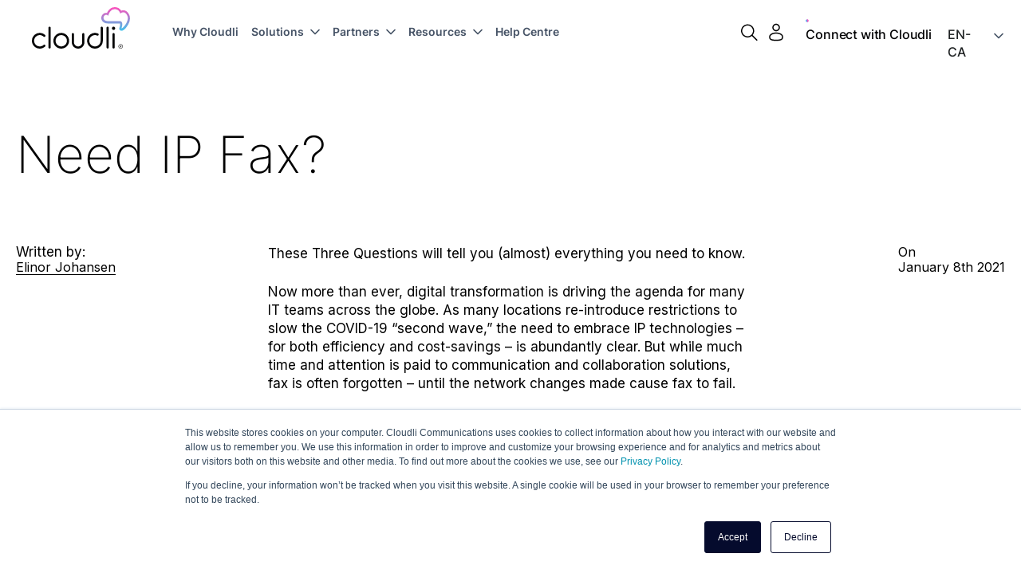

--- FILE ---
content_type: text/html; charset=UTF-8
request_url: https://www.cloudli.com/en-ca/resources/blog/need-ip-fax
body_size: 21444
content:
<!doctype html><html lang="en-ca"><head>
    <meta charset="utf-8">
    <title>Need IP Fax?</title>
    <link rel="shortcut icon" href="https://www.cloudli.com/hubfs/00-Cloudli%20Website%202024/0.0%20Global%20Assets/0.0%20Favicon/Icon_32x32.ico">
    <meta name="description" content="Need IP Fax?">
    
    
    
    
    
      
    
    
    
    <meta name="viewport" content="width=device-width, initial-scale=1">

    
    <meta property="og:description" content="Need IP Fax?">
    <meta property="og:title" content="Need IP Fax?">
    <meta name="twitter:description" content="Need IP Fax?">
    <meta name="twitter:title" content="Need IP Fax?">

    

    
    <style>
a.cta_button{-moz-box-sizing:content-box !important;-webkit-box-sizing:content-box !important;box-sizing:content-box !important;vertical-align:middle}.hs-breadcrumb-menu{list-style-type:none;margin:0px 0px 0px 0px;padding:0px 0px 0px 0px}.hs-breadcrumb-menu-item{float:left;padding:10px 0px 10px 10px}.hs-breadcrumb-menu-divider:before{content:'›';padding-left:10px}.hs-featured-image-link{border:0}.hs-featured-image{float:right;margin:0 0 20px 20px;max-width:50%}@media (max-width: 568px){.hs-featured-image{float:none;margin:0;width:100%;max-width:100%}}.hs-screen-reader-text{clip:rect(1px, 1px, 1px, 1px);height:1px;overflow:hidden;position:absolute !important;width:1px}
</style>

<link rel="stylesheet" href="https://www.cloudli.com/hubfs/hub_generated/template_assets/1/170399599684/1768596387111/template_main.min.css">
<link rel="stylesheet" href="https://www.cloudli.com/hubfs/hub_generated/template_assets/1/171289459726/1768596387697/template_font.min.css">
<link rel="stylesheet" href="https://www.cloudli.com/hubfs/hub_generated/template_assets/1/171316944151/1768596387973/template_glide.core.min.css">
<link rel="stylesheet" href="https://www.cloudli.com/hubfs/hub_generated/template_assets/1/170400436812/1768596388707/template_blog.min.css">
<link rel="stylesheet" href="https://www.cloudli.com/hubfs/hub_generated/template_assets/1/170399599704/1768596386959/template_theme-overrides.min.css">
<link rel="stylesheet" href="https://www.cloudli.com/hubfs/hub_generated/module_assets/1/171119505493/1746449106331/module_header.min.css">
<link rel="stylesheet" href="/hs/hsstatic/cos-LanguageSwitcher/static-1.336/sass/LanguageSwitcher.css">

<style>
  #hs_cos_wrapper_widget_1719226957391 .p3-header__lang .lang-anchor { color:#475467; }

#hs_cos_wrapper_widget_1719226957391 .p3-header__lang .globe_class:after {
  content:'';
  width:12px;
  position:absolute;
  background-image:url(https://www.cloudli.com/hubfs/Assets/lang%20arrow.svg);
  height:8px;
  right:-18px;
  top:12px;
}

#hs_cos_wrapper_widget_1719226957391 .p3-header__lang .globe_class:before {
  content:"EN-CA" !important;
  position:absolute;
  display:flex;
  font-size:16px;
  font-weight:500;
  top:3px;
  width:70px;
  left:-10px;
  height:50px;
}

#hs_cos_wrapper_widget_1719226957391 .p3-header__lang .globe_class { background-image:none; }

#hs_cos_wrapper_widget_1719226957391 .p3-header__lang .globe_class { width:52px; }

#hs_cos_wrapper_widget_1719226957391 .website_header .header_row .menu_header .menu_btn .p3-header__lang { width:40px; }

#hs_cos_wrapper_widget_1719226957391 .globe_class .lang_list_class li {
  background:#fff !important;
  padding:10px 15px;
  border:none;
}

#hs_cos_wrapper_widget_1719226957391 header .lang_list_class li { border:none; }

#hs_cos_wrapper_widget_1719226957391 .globe_class:hover .lang_list_class {
  box-shadow:3px 4px 7px 0px #00000030;
  padding:0;
  margin-top:13px;
}

#hs_cos_wrapper_widget_1719226957391 .globe_class .lang_list_class li:hover { background:#1570ef !important; }

#hs_cos_wrapper_widget_1719226957391 .lang_list_class li a { font-size:16px; }

#hs_cos_wrapper_widget_1719226957391 .globe_class .lang_list_class li:hover a.lang_switcher_link { color:#fff; }

#hs_cos_wrapper_widget_1719226957391 .lang_list_class:after,
#hs_cos_wrapper_widget_1719226957391 .lang_list_class:before { opacity:0; }

@media (min-width:320px) and (max-width:396px) {
  #hs_cos_wrapper_widget_1719226957391 .globe_class .lang_list_class {
    top:20px;
    left:-45px;
    transform:unset;
  }
}

@media (min-width:397px) and (max-width:991px) {
  #hs_cos_wrapper_widget_1719226957391 .globe_class .lang_list_class {
    top:20px;
    left:0px;
  }
}

@media (min-width:992px) and (max-width:1400px) {
  #hs_cos_wrapper_widget_1719226957391 .p3-header__lang .globe_class:before {
    width:47px;
    left:0;
  }
}

@media only screen and (max-width:991px) {
  #hs_cos_wrapper_widget_1719226957391 .p3-header__lang .globe_class.show:after {
    transform:rotate(180deg) !important;
    top:0;
  }

  #hs_cos_wrapper_widget_1719226957391 .p3-header__lang .globe_class:hover:after { transform:none; }

  #hs_cos_wrapper_widget_1719226957391 .p3-header__lang { margin:20px 20px 0 0; }

  #hs_cos_wrapper_widget_1719226957391 .globe_class ul.lang_list_class.show { display:block !important; }

  #hs_cos_wrapper_widget_1719226957391 .globe_class ul.lang_list_class { display:none !important; }

  #hs_cos_wrapper_widget_1719226957391 .p3-header__lang .globe_class:before {
    width:50px;
    left:0;
    top:-2px;
    height:25px;
  }

  #hs_cos_wrapper_widget_1719226957391 .p3-header__lang .globe_class:after {
    top:4px;
    width:12px;
    height:12px;
    right:-14px;
    background-repeat:no-repeat;
    background-size:contain;
  }

  #hs_cos_wrapper_widget_1719226957391 .website_header .header_menusp ul li .menga_menu_content.style_two {
    padding:20px 0 0 !important;
    margin:0px;
  }
}

  
</style>

<link rel="stylesheet" href="https://www.cloudli.com/hubfs/hub_generated/module_assets/1/171971910419/1742797724924/module_cloudli-blog-post.min.css">
<link rel="stylesheet" href="https://www.cloudli.com/hubfs/hub_generated/module_assets/1/170401311645/1742797715882/module_cloudli-resource-posts.min.css">

<style>
  #hs_cos_wrapper_module_17200884836555 .resource-posts {
  padding-top:100px;
  padding-right:0px;
  padding-bottom:40px;
  padding-left:0px;
  margin-top:0px;
  margin-bottom:0px;
  background-color:rgba(255,255,255,1.0);
}

@media screen and (max-width:743px) {
  #hs_cos_wrapper_module_17200884836555 .resource-posts {
    padding-top:30px;
    padding-right:0px;
    padding-bottom:20px;
    padding-left:0px;
    margin-top:0px;
    margin-bottom:0px;
  }
}

@media (min-width:744px) and (max-width:1024px) {
  #hs_cos_wrapper_module_17200884836555 .resource-posts {
    padding-top:50px;
    padding-right:0px;
    padding-bottom:30px;
    padding-left:0px;
    margin-top:0px;
    margin-bottom:0px;
  }
}

</style>

<link rel="stylesheet" href="https://www.cloudli.com/hubfs/hub_generated/module_assets/1/171126185508/1742797720613/module_footer.min.css">

<style>
  #hs_cos_wrapper_footer-module-1 .web_site_footer {
  padding-top:40px;
  padding-right:60px;
  padding-bottom:20px;
  padding-left:60px;
  margin-top:0px;
  margin-bottom:0px;
}

@media only screen and (min-width:768px) and (max-width:1024px) {
  #hs_cos_wrapper_footer-module-1 .web_site_footer {
    padding-top:40px;
    padding-right:20px;
    padding-bottom:20px;
    padding-left:20px;
    margin-top:0px;
    margin-bottom:0px;
  }
}

@media only screen and (max-width:767px) {
  #hs_cos_wrapper_footer-module-1 .web_site_footer {
    padding:20px;
    margin-top:0px;
    margin-bottom:0px;
  }
}

#hs_cos_wrapper_footer-module-1 .web_site_footer { background-color:rgba(0,0,0,1.0); }

</style>

<style>
  @font-face {
    font-family: "Inter";
    font-weight: 700;
    font-style: normal;
    font-display: swap;
    src: url("/_hcms/googlefonts/Inter/700.woff2") format("woff2"), url("/_hcms/googlefonts/Inter/700.woff") format("woff");
  }
  @font-face {
    font-family: "Inter";
    font-weight: 300;
    font-style: normal;
    font-display: swap;
    src: url("/_hcms/googlefonts/Inter/300.woff2") format("woff2"), url("/_hcms/googlefonts/Inter/300.woff") format("woff");
  }
  @font-face {
    font-family: "Inter";
    font-weight: 400;
    font-style: normal;
    font-display: swap;
    src: url("/_hcms/googlefonts/Inter/regular.woff2") format("woff2"), url("/_hcms/googlefonts/Inter/regular.woff") format("woff");
  }
  @font-face {
    font-family: "Inter";
    font-weight: 700;
    font-style: normal;
    font-display: swap;
    src: url("/_hcms/googlefonts/Inter/700.woff2") format("woff2"), url("/_hcms/googlefonts/Inter/700.woff") format("woff");
  }
</style>

<!-- Editor Styles -->
<style id="hs_editor_style" type="text/css">
.header-row-0-force-full-width-section > .row-fluid {
  max-width: none !important;
}
.footer-row-0-force-full-width-section > .row-fluid {
  max-width: none !important;
}
/* HubSpot Styles (default) */
.header-row-0-margin {
  margin-top: 0px !important;
  margin-bottom: 0px !important;
}
.header-row-0-padding {
  padding-top: 0px !important;
  padding-bottom: 0px !important;
  padding-left: 0px !important;
  padding-right: 0px !important;
}
.cell_1719226957403-margin {
  margin-top: 0px !important;
  margin-bottom: 0px !important;
}
.cell_1719226957403-padding {
  padding-top: 0px !important;
  padding-bottom: 0px !important;
  padding-left: 0px !important;
  padding-right: 0px !important;
}
.footer-row-0-margin {
  margin-top: 0px !important;
  margin-bottom: 0px !important;
}
.footer-row-0-padding {
  padding-top: 0px !important;
  padding-bottom: 0px !important;
  padding-left: 0px !important;
  padding-right: 0px !important;
}
</style>
    

    
<!--  Added by GoogleTagManager integration -->
<script>
var _hsp = window._hsp = window._hsp || [];
window.dataLayer = window.dataLayer || [];
function gtag(){dataLayer.push(arguments);}

var useGoogleConsentModeV2 = true;
var waitForUpdateMillis = 1000;



var hsLoadGtm = function loadGtm() {
    if(window._hsGtmLoadOnce) {
      return;
    }

    if (useGoogleConsentModeV2) {

      gtag('set','developer_id.dZTQ1Zm',true);

      gtag('consent', 'default', {
      'ad_storage': 'denied',
      'analytics_storage': 'denied',
      'ad_user_data': 'denied',
      'ad_personalization': 'denied',
      'wait_for_update': waitForUpdateMillis
      });

      _hsp.push(['useGoogleConsentModeV2'])
    }

    (function(w,d,s,l,i){w[l]=w[l]||[];w[l].push({'gtm.start':
    new Date().getTime(),event:'gtm.js'});var f=d.getElementsByTagName(s)[0],
    j=d.createElement(s),dl=l!='dataLayer'?'&l='+l:'';j.async=true;j.src=
    'https://www.googletagmanager.com/gtm.js?id='+i+dl;f.parentNode.insertBefore(j,f);
    })(window,document,'script','dataLayer','GTM-PL5VPXN');

    window._hsGtmLoadOnce = true;
};

_hsp.push(['addPrivacyConsentListener', function(consent){
  if(consent.allowed || (consent.categories && consent.categories.analytics)){
    hsLoadGtm();
  }
}]);

</script>

<!-- /Added by GoogleTagManager integration -->



<!-- Global site tag (gtag.js) - Google Analytics --><!-- <script async src="https://www.googletagmanager.com/gtag/js?id=UA-187806449-1"></script> <script> window.dataLayer = window.dataLayer || []; function gtag(){dataLayer.push(arguments);} gtag('js', new Date()); gtag('config', 'UA-187806449-1'); gtag('config', 'AW-417769982'); </script> -->
<!-- Google Tag Manager --> <!-- <script>(function(w,d,s,l,i){w[l]=w[l]||[];w[l].push({'gtm.start': new Date().getTime(),event:'gtm.js'});var f=d.getElementsByTagName(s)[0], j=d.createElement(s),dl=l!='dataLayer'?'&l='+l:'';j.async=true;j.src= 'https://www.googletagmanager.com/gtm.js?id='+i+dl;f.parentNode.insertBefore(j,f); })(window,document,'script','dataLayer','GTM-PL5VPXN');</script> --> <!-- End Google Tag Manager -->
<!-- ZoomInfo Websights Start -->
      <script>
        (function () {
          var zi = document.createElement('script');
          zi.type = 'text/javascript';
          zi.async = true;
          zi.referrerPolicy = 'unsafe-url';
          zi.src = 'https://ws.zoominfo.com/pixel/61df124fb9a6a900132742aa';
          var s = document.getElementsByTagName('script')[0];
          s.parentNode.insertBefore(zi, s);
        })();
      </script>
   <!-- ZoomInfo Websights End --> 
<script async>
!function(C,l,i,c,k,a,g,y){(g=l.createElement(c)).onload=g.onreadystatechange=function(){
g.readyState&&!/loaded|complete/.test(g.readyState)||(C[i](a),g.onload=g.onreadystatechange=null)
},y=l.getElementsByTagName(c)[0],g.src=k,g.async=1,y.parentNode.insertBefore(g,y)
}(window,document,'_initClickagy','script','https://tags.clickagy.com/data.js?rnd=6042855166d3d',{"aid":"ztt4r58se8tj","list":"dr37l07plrfzox"});
</script>
<script type="text/javascript">
(function(a,b,c,d,e,f,g){e['ire_o']=c;e[c]=e[c]||function(){(e[c].a=e[c].a||[]).push(arguments)};f=d.createElement(b);g=d.getElementsByTagName(b)[0];f.async=1;f.src=a;g.parentNode.insertBefore(f,g);})('https://utt.impactcdn.com/A3302962-d225-4e58-8f63-3f61a9ea73c21.js','script','ire',document,window); 
</script>






<link rel="amphtml" href="https://www.cloudli.com/en-ca/resources/blog/need-ip-fax?hs_amp=true">

<meta property="og:image" content="https://www.cloudli.com/hubfs/Need%20IP%20Fax-2.png">
<meta property="og:image:width" content="500">
<meta property="og:image:height" content="200">

<meta name="twitter:image" content="https://www.cloudli.com/hubfs/Need%20IP%20Fax-2.png">


<meta property="og:url" content="https://www.cloudli.com/en-ca/resources/blog/need-ip-fax">
<meta name="twitter:card" content="summary_large_image">

<link rel="canonical" href="https://www.cloudli.com/en-ca/resources/blog/need-ip-fax">

<meta property="og:type" content="article">
<link rel="alternate" type="application/rss+xml" href="https://www.cloudli.com/en-ca/resources/blog/rss.xml">
<meta name="twitter:domain" content="www.cloudli.com">
<script src="//platform.linkedin.com/in.js" type="text/javascript">
    lang: en_US
</script>

<meta http-equiv="content-language" content="en-ca">
<link rel="alternate" hreflang="en" href="https://www.cloudli.com/resources/blog/need-ip-fax">
<link rel="alternate" hreflang="en-ca" href="https://www.cloudli.com/en-ca/resources/blog/need-ip-fax">
<link rel="alternate" hreflang="fr" href="https://www.cloudli.com/fr/ressources/blogue/besoin-de-telecopie-sur-ip">






  <meta name="generator" content="HubSpot"></head>
  <body>
<!--  Added by GoogleTagManager integration -->
<noscript><iframe src="https://www.googletagmanager.com/ns.html?id=GTM-PL5VPXN" height="0" width="0" style="display:none;visibility:hidden"></iframe></noscript>

<!-- /Added by GoogleTagManager integration -->

    <div class="body-wrapper   hs-content-id-40243523006 hs-blog-post hs-blog-id-40220878884">
      
        <div data-global-resource-path="Cloudli X Parkour3 theme/templates/partials/header.html"><header class="Header">
  <div class="container-fluid body-container body-container--header">
<div class="row-fluid-wrapper">
<div class="row-fluid">
<div class="span12 widget-span widget-type-cell " style="" data-widget-type="cell" data-x="0" data-w="12">

<div class="row-fluid-wrapper row-depth-1 row-number-1 dnd-section header-row-0-margin header-row-0-padding header-row-0-force-full-width-section">
<div class="row-fluid ">
<div class="span12 widget-span widget-type-cell cell_1719226957403-margin cell_1719226957403-padding dnd-column" style="" data-widget-type="cell" data-x="0" data-w="12">

<div class="row-fluid-wrapper row-depth-1 row-number-2 dnd-row">
<div class="row-fluid ">
<div class="span12 widget-span widget-type-custom_widget dnd-module" style="" data-widget-type="custom_widget" data-x="0" data-w="12">
<div id="hs_cos_wrapper_widget_1719226957391" class="hs_cos_wrapper hs_cos_wrapper_widget hs_cos_wrapper_type_module" style="" data-hs-cos-general-type="widget" data-hs-cos-type="module">





<div class="website_header" id="header">
  <div class="content-wrappers">
    
    <div class="header_row">
      <div class="logo">
        <div class="without-scroll-logo">
          
          
          
          <a class="

cta-internal

" href="https://www.cloudli.com/en-ca/?hsLang=en-ca" data-ga="logo">
            <svg xmlns="http://www.w3.org/2000/svg" width="122" height="52" viewbox="0 0 122 52" fill="none">
              <g clip-path="url(#clip0_3463_1885)">
                <path d="M15.6289 47.0286C15.2628 47.0118 14.9095 47.1381 14.6402 47.3864C13.3276 48.5861 11.628 49.247 9.84838 49.247C5.93583 49.247 2.7511 46.0604 2.7511 42.1456C2.7511 38.2307 5.93583 35.0442 9.84838 35.0442C11.628 35.0442 13.3276 35.705 14.6402 36.9048C14.9095 37.1531 15.2586 37.2794 15.6289 37.2668C15.9949 37.2499 16.3356 37.0942 16.5839 36.8206C17.0971 36.2607 17.055 35.3893 16.4997 34.8758C14.6781 33.2088 12.3179 32.2911 9.85259 32.2911C4.4213 32.2911 0.00390625 36.7111 0.00390625 42.1456C0.00390625 47.5801 4.4213 52 9.85259 52C12.3179 52 14.6823 51.0824 16.4997 49.4154C17.0593 48.9018 17.0971 48.0305 16.5839 47.4706C16.3356 47.2012 15.9991 47.0412 15.6289 47.0244V47.0286Z" fill="#030304"></path>
                <path d="M22.1501 24.4698C21.3928 24.4698 20.7744 25.0886 20.7744 25.8464V50.5183C20.7744 51.276 21.3928 51.8948 22.1501 51.8948C22.9074 51.8948 23.5258 51.276 23.5258 50.5183V25.8464C23.5258 25.0886 22.9074 24.4698 22.1501 24.4698Z" fill="#030304"></path>
                <path d="M36.7862 32.2911C31.3549 32.2911 26.9375 36.7111 26.9375 42.1456C26.9375 47.5801 31.3549 52 36.7862 52C42.2175 52 46.6349 47.5801 46.6349 42.1456C46.6349 36.7111 42.2175 32.2911 36.7862 32.2911ZM43.8835 42.1456C43.8835 46.0604 40.6987 49.247 36.7862 49.247C32.8736 49.247 29.6889 46.0604 29.6889 42.1456C29.6889 38.2307 32.8736 35.0442 36.7862 35.0442C40.6987 35.0442 43.8835 38.2307 43.8835 42.1456Z" fill="#030304"></path>
                <path d="M64.439 32.5226C63.6817 32.5226 63.0633 33.1414 63.0633 33.8991V44.0777C63.0633 46.9275 60.7536 49.2469 57.9181 49.2469C55.0826 49.2469 52.7729 46.9275 52.7729 44.0777V33.8991C52.7729 33.1414 52.1545 32.5226 51.3972 32.5226C50.6399 32.5226 50.0215 33.1414 50.0215 33.8991V44.0777C50.0215 48.4471 53.5638 52 57.9181 52C62.2724 52 65.8147 48.4471 65.8147 44.0777V33.8991C65.8147 33.1414 65.1963 32.5226 64.439 32.5226Z" fill="#030304"></path>
                <path d="M88.8949 25.9052C88.8949 25.1433 88.3227 24.5161 87.5907 24.4782C87.212 24.4572 86.846 24.5919 86.5726 24.8529C86.2991 25.1096 86.1434 25.4759 86.1434 25.8505V41.7161C86.1434 41.7161 86.1434 42.1876 86.1434 42.2086C86.135 44.2082 85.26 46.1235 83.7623 47.4579C82.2351 48.8134 80.2746 49.4364 78.23 49.2048C74.9822 48.8386 72.3612 46.2119 71.9994 42.9621C71.7722 40.9121 72.399 38.9463 73.7621 37.4182C75.1084 35.9112 77.0394 35.0441 79.0546 35.0441C80.018 35.0441 80.9478 35.2335 81.827 35.6081C82.5086 35.8986 83.3079 35.5829 83.6108 34.9009C83.7623 34.56 83.7707 34.1853 83.6361 33.8402C83.4972 33.4908 83.2322 33.2214 82.8914 33.074C81.4484 32.4594 79.917 32.2069 78.3436 32.3205C75.9624 32.4889 73.7201 33.5371 72.0288 35.2672C70.3376 36.9973 69.3405 39.262 69.2185 41.6488C69.0839 44.3723 70.0431 46.9612 71.9194 48.9396C73.8 50.9181 76.3326 52.0084 79.0546 52.0084C84.4859 52.0084 88.8991 47.6136 88.8991 42.1539C88.8991 42.1287 88.8991 41.3289 88.8991 41.2994V25.9094L88.8949 25.9052Z" fill="#030304"></path>
                <path d="M94.9441 24.4698C94.1868 24.4698 93.5684 25.0886 93.5684 25.8464V50.5183C93.5684 51.276 94.1868 51.8948 94.9441 51.8948C95.7013 51.8948 96.3198 51.276 96.3198 50.5183V25.8464C96.3198 25.0886 95.7013 24.4698 94.9441 24.4698Z" fill="#030304"></path>
                <path d="M102.403 32.5142C101.646 32.5142 101.027 33.133 101.027 33.8907V50.5182C101.027 51.2759 101.646 51.8947 102.403 51.8947C103.16 51.8947 103.779 51.2759 103.779 50.5182V33.8907C103.779 33.133 103.16 32.5142 102.403 32.5142Z" fill="#030304"></path>
                <path d="M102.386 24.4698C101.259 24.4698 100.342 25.3875 100.342 26.5157C100.342 27.6438 101.259 28.5615 102.386 28.5615C103.514 28.5615 104.431 27.6438 104.431 26.5157C104.431 25.3875 103.514 24.4698 102.386 24.4698Z" fill="#030304"></path>
                <path d="M110.451 47.942H111.406C111.995 47.942 112.307 48.2746 112.307 48.7629C112.307 49.1123 112.147 49.3648 111.848 49.4869L112.404 50.5056H111.89L111.385 49.5669H110.906V50.5056H110.447V47.942H110.451ZM111.339 49.1838C111.684 49.1838 111.84 49.0323 111.84 48.7629C111.84 48.4935 111.684 48.3293 111.335 48.3293H110.906V49.1838H111.335H111.339Z" fill="#030304"></path>
                <path d="M111.285 51.9916C109.758 51.9916 108.517 50.7498 108.517 49.2218C108.517 47.6937 109.758 46.4519 111.285 46.4519C112.812 46.4519 114.053 47.6937 114.053 49.2218C114.053 50.7498 112.812 51.9916 111.285 51.9916ZM111.285 46.9234C110.019 46.9234 108.984 47.9547 108.984 49.226C108.984 50.4972 110.014 51.5286 111.285 51.5286C112.555 51.5286 113.586 50.4972 113.586 49.226C113.586 47.9547 112.555 46.9234 111.285 46.9234Z" fill="#030304"></path>
              </g>
              <defs>
                <clippath id="clip0_3463_1885">
                  <rect width="122" height="52" fill="white"></rect>
                </clippath>
              </defs>
            </svg>
            <div class="cloud-svg">
              <svg xmlns="http://www.w3.org/2000/svg" width="122" height="45" viewbox="0 0 122 45" fill="none">
                <defs>
                  <lineargradient id="paint0_linear_3003_4001" x1="17.9725" y1="0" x2="17.9725" y2="29.6139" gradientunits="userSpaceOnUse">
                    <stop offset="0%" stop-color="#FF4DBB" />
                    <stop offset="100%" stop-color="#40C4ED" />
                    <animatetransform attributeName="gradientTransform" type="rotate" from="0 17.9725 14.80695" to="360 17.9725 14.80695" dur="2s" repeatCount="1" />
                  </lineargradient>
                </defs>
                <path d="M32.857 6.33109C31.3551 4.75674 29.5292 3.92326 27.5814 3.92326C26.7147 3.92326 25.8481 4.08743 24.994 4.41577C23.5216 2.17631 20.9553 0 17.0007 0C13.3321 0 10.2694 1.83534 8.14062 5.31239C7.74516 5.96066 7.41701 6.60471 7.14776 7.20667C6.79858 7.14774 6.42415 7.11406 6.02448 7.11406C2.75982 7.11406 0 10.1196 0 13.6809C0 15.1542 0.635265 16.737 1.70385 17.9199C2.72196 19.048 4.64037 20.395 7.99338 20.395H23.063C23.063 20.395 23.063 20.395 23.0672 20.395C23.2481 20.395 23.408 20.5171 23.4627 20.6897C23.7109 21.4979 23.6394 23.6069 22.7264 25.8C22.4698 26.4231 22.4109 27.1176 22.6255 27.7575C23.0083 28.894 24.0559 29.6181 25.2002 29.6181C26.6011 29.6181 28.0988 28.793 29.7816 27.0966C32.756 24.0994 35.9408 18.7407 35.9366 14.0387C36.0249 11.4962 34.767 8.33903 32.857 6.3353V6.33109ZM33.2272 13.7314C33.2693 19.3763 27.2869 26.6504 25.2002 26.6504C26.6516 23.2028 27.27 17.4316 23.063 17.4316H7.99338C3.63068 17.4316 2.70934 14.5565 2.70934 13.4283C2.70934 11.3025 4.30801 9.57241 6.02448 9.57241C7.26135 9.57241 7.95131 10.0691 8.71699 10.8353C8.79272 10.3806 10.4966 2.45835 16.9964 2.45835C22.4362 2.45835 23.8034 8.02331 23.8034 8.02331C25.1834 6.85728 26.4497 6.38161 27.5772 6.38161C31.1658 6.38161 33.345 11.1804 33.2272 13.7314Z" fill="url(#paint0_linear_3003_4001)" />
              </svg>
            </div>
          </a>
        </div>
        <div class="scroll-logo">
          
          
          
          <a class="

cta-internal

" href="https://www.cloudli.com/en-ca/?hsLang=en-ca" data-ga="logo">
            <svg xmlns="http://www.w3.org/2000/svg" width="122" height="45" viewbox="0 0 122 45" fill="none">
              <defs>
                <lineargradient id="paint0_linear_3003_4001" x1="17.9725" y1="0" x2="17.9725" y2="29.6139" gradientunits="userSpaceOnUse">
                  <stop offset="0%" stop-color="#FF4DBB" />
                  <stop offset="100%" stop-color="#40C4ED" />
                  <animatetransform attributeName="gradientTransform" type="rotate" from="0 17.9725 14.80695" to="360 17.9725 14.80695" dur="2s" repeatCount="1" />
                </lineargradient>
              </defs>
              <path d="M32.857 6.33109C31.3551 4.75674 29.5292 3.92326 27.5814 3.92326C26.7147 3.92326 25.8481 4.08743 24.994 4.41577C23.5216 2.17631 20.9553 0 17.0007 0C13.3321 0 10.2694 1.83534 8.14062 5.31239C7.74516 5.96066 7.41701 6.60471 7.14776 7.20667C6.79858 7.14774 6.42415 7.11406 6.02448 7.11406C2.75982 7.11406 0 10.1196 0 13.6809C0 15.1542 0.635265 16.737 1.70385 17.9199C2.72196 19.048 4.64037 20.395 7.99338 20.395H23.063C23.063 20.395 23.063 20.395 23.0672 20.395C23.2481 20.395 23.408 20.5171 23.4627 20.6897C23.7109 21.4979 23.6394 23.6069 22.7264 25.8C22.4698 26.4231 22.4109 27.1176 22.6255 27.7575C23.0083 28.894 24.0559 29.6181 25.2002 29.6181C26.6011 29.6181 28.0988 28.793 29.7816 27.0966C32.756 24.0994 35.9408 18.7407 35.9366 14.0387C36.0249 11.4962 34.767 8.33903 32.857 6.3353V6.33109ZM33.2272 13.7314C33.2693 19.3763 27.2869 26.6504 25.2002 26.6504C26.6516 23.2028 27.27 17.4316 23.063 17.4316H7.99338C3.63068 17.4316 2.70934 14.5565 2.70934 13.4283C2.70934 11.3025 4.30801 9.57241 6.02448 9.57241C7.26135 9.57241 7.95131 10.0691 8.71699 10.8353C8.79272 10.3806 10.4966 2.45835 16.9964 2.45835C22.4362 2.45835 23.8034 8.02331 23.8034 8.02331C25.1834 6.85728 26.4497 6.38161 27.5772 6.38161C31.1658 6.38161 33.345 11.1804 33.2272 13.7314Z" fill="url(#paint0_linear_3003_4001)" />
            </svg>

          </a>
        </div>
      </div>
      <div id="toggle_item" class="toggle_item" style="display:none;">
        <span></span>
        <span></span>
        <span></span>
        <div class="close">
          <svg xmlns="http://www.w3.org/2000/svg" width="23" height="23" viewbox="0 0 23 23" fill="none">
            <path d="M1.06836 21.9308L21.9298 1.06934M21.9298 21.9308L1.06836 1.06934" stroke="black" stroke-width="2" stroke-miterlimit="10" stroke-linecap="round" stroke-linejoin="round" />
          </svg>
        </div>
      </div>
      <div class="menu_header">        
        <div class="header_menusp">
          <ul class="scroll-menu">
            
            <li class="style_3 ">   
              <div class="item_menu">                
                
                
                
                <a class="

cta-internal

" href="https://www.cloudli.com/en-ca/why-cloudli?hsLang=en-ca" data-ga="menu_navigation">
                  Why Cloudli
                </a>
                
              </div>
              
              
            </li>
            
            <li class="style_3  menu-padding-right">   
              <div class="item_menu">                
                
                
                
                <a class="

cta-internal

" href="https://www.cloudli.com/en-ca/solutions?hsLang=en-ca" data-ga="menu_navigation">
                  Solutions
                </a>
                   
                <div class="arrow_drop">
                  <svg width="12" height="8" viewbox="0 0 12 8" fill="none" xmlns="http://www.w3.org/2000/svg">
                    <path d="M1 1.5L6 6.5L11 1.5" stroke="#475467" stroke-width="1.66667" stroke-linecap="round" stroke-linejoin="round" />
                  </svg>
                </div>
                
              </div>
              
              <div class="menga_menu_content mega_menu style_one">
                <div class="page-overview">
                  <div class="page-content">
                    <h2>Solutions</h2>
<p>Cloudli’s curated solutions portfolio responds to the real needs of today’s businesses.</p>
                    
                    <div class="page-overview-button">
                      
                       
                      
                      <a class="

cta-internal

" href="https://www.cloudli.com/en-ca/why-cloudli?hsLang=en-ca" data-ga="menu_navigation">
                        <h6>
                          Why Choose Cloudli?
                        </h6>
                        <div class="button_icon">
                          <svg xmlns="http://www.w3.org/2000/svg" width="19" height="15" viewbox="0 0 19 15" fill="#000">
                            <path d="M1.82349 7.61767L17.4117 7.61768M17.4117 7.61768L11.5661 1.7721M17.4117 7.61768L11.5661 13.4633" stroke="white" stroke-width="1.94853" stroke-linecap="round" stroke-linejoin="round" />
                          </svg>
                        </div>
                      </a>
                    </div>
                    
                  </div>
                </div>
                <div class="row_megha">
                  
                  <div class="column_itemmega ">
                    <div class="heading"> 
                      <h4>BY PRODUCT</h4> 
                      
                      
                      
                      
                      <a class="

cta-internal

" href="https://www.cloudli.com/en-ca/solutions/cloud?hsLang=en-ca" title="Cloud Communications" data-ga="menu_navigation">
                        <h3>
                          Cloud Communications
                        </h3>
                      </a>
                      
                      <div class="arrow_drop_sp">
                        <svg width="12" height="8" viewbox="0 0 12 8" fill="none" xmlns="http://www.w3.org/2000/svg">
                          <path d="M1 1.5L6 6.5L11 1.5" stroke="#475467" stroke-width="1.66667" stroke-linecap="round" stroke-linejoin="round" />
                        </svg>
                      </div>
                    </div>
                    <ul class="show-hide-menu">
                      
                      <li>
                        
                         
                        
                        <a class="

cta-internal

" href="https://www.cloudli.com/en-ca/solutions/cloud/business-phone/?hsLang=en-ca" data-ga="menu_navigation">   
                          <div class="content_item">
                            <h4>
                              Business Phone
                            </h4>    
                            
                          </div>
                        </a>
                      </li>
                      
                      <li>
                        
                         
                        
                        <a class="

cta-internal

" href="https://www.cloudli.com/en-ca/solutions/cloud/call-center?hsLang=en-ca" data-ga="menu_navigation">   
                          <div class="content_item">
                            <h4>
                              Call Centre
                            </h4>    
                            
                          </div>
                        </a>
                      </li>
                      
                      <li>
                        
                         
                        
                        <a class="

cta-internal

" href="https://www.cloudli.com/en-ca/solutions/cloud/teams-integration?hsLang=en-ca" data-ga="menu_navigation">   
                          <div class="content_item">
                            <h4>
                              Teams Integration
                            </h4>    
                            
                          </div>
                        </a>
                      </li>
                      
                      <li>
                        
                         
                        
                        <a class="

cta-internal

" href="https://www.cloudli.com/en-ca/solutions/cloud/sip-trunking?hsLang=en-ca" data-ga="menu_navigation">   
                          <div class="content_item">
                            <h4>
                               SIP Trunking
                            </h4>    
                            
                          </div>
                        </a>
                      </li>
                      
                      
                    </ul>
                  </div>
                  
                  <div class="column_itemmega ">
                    <div class="heading"> 
                      <h4></h4> 
                      
                      
                      
                      
                      <a class="

cta-internal

" href="https://www.cloudli.com/en-ca/solutions/alert-notification-services?hsLang=en-ca" title="Alerts &amp; Notifications" data-ga="menu_navigation">
                        <h3>
                          Alerts &amp; Notifications
                        </h3>
                      </a>
                      
                      <div class="arrow_drop_sp">
                        <svg width="12" height="8" viewbox="0 0 12 8" fill="none" xmlns="http://www.w3.org/2000/svg">
                          <path d="M1 1.5L6 6.5L11 1.5" stroke="#475467" stroke-width="1.66667" stroke-linecap="round" stroke-linejoin="round" />
                        </svg>
                      </div>
                    </div>
                    <ul class="show-hide-menu">
                      
                      <li>
                        
                         
                        
                        <a class="

cta-internal

" href="https://www.cloudli.com/en-ca/solutions/alert-notification-services/community-notification?hsLang=en-ca" data-ga="menu_navigation">   
                          <div class="content_item">
                            <h4>
                              Community Notification Services
                            </h4>    
                            
                          </div>
                        </a>
                      </li>
                      
                      <li>
                        
                         
                        
                        <a class="

cta-internal

" href="https://www.cloudli.com/en-ca/solutions/alert-notification-services/business-notification?hsLang=en-ca" data-ga="menu_navigation">   
                          <div class="content_item">
                            <h4>
                              Business Notification Services
                            </h4>    
                            
                          </div>
                        </a>
                      </li>
                      
                      
                    </ul>
                  </div>
                  
                  <div class="column_itemmega ">
                    <div class="heading"> 
                      <h4></h4> 
                      
                      
                      
                      
                      <a class="

cta-internal

" href="https://www.cloudli.com/en-ca/solutions/ip-fax?hsLang=en-ca" title="IP Fax" data-ga="menu_navigation">
                        <h3>
                          IP Fax
                        </h3>
                      </a>
                      
                      <div class="arrow_drop_sp">
                        <svg width="12" height="8" viewbox="0 0 12 8" fill="none" xmlns="http://www.w3.org/2000/svg">
                          <path d="M1 1.5L6 6.5L11 1.5" stroke="#475467" stroke-width="1.66667" stroke-linecap="round" stroke-linejoin="round" />
                        </svg>
                      </div>
                    </div>
                    <ul class="show-hide-menu">
                      
                      <li>
                        
                         
                        
                        <a class="

cta-internal

" href="https://www.cloudli.com/en-ca/solutions/ip-fax/t-38?hsLang=en-ca" data-ga="menu_navigation">   
                          <div class="content_item">
                            <h4>
                              T.38 Fax SIP Trunks
                            </h4>    
                            
                          </div>
                        </a>
                      </li>
                      
                      <li>
                        
                         
                        
                        <a class="

cta-internal

" href="https://www.cloudli.com/en-ca/solutions/ip-fax/fax-ata?hsLang=en-ca" data-ga="menu_navigation">   
                          <div class="content_item">
                            <h4>
                               T.38 Fax ATA
                            </h4>    
                            
                          </div>
                        </a>
                      </li>
                      
                      <li>
                        
                         
                        
                        <a class="

cta-internal

" href="https://www.cloudli.com/en-ca/solutions/ip-fax/virtual-fax?hsLang=en-ca" data-ga="menu_navigation">   
                          <div class="content_item">
                            <h4>
                              Virtual Fax
                            </h4>    
                            
                          </div>
                        </a>
                      </li>
                      
                      
                    </ul>
                  </div>
                  
                  <div class="column_itemmega ">
                    <div class="heading"> 
                      <h4></h4> 
                      
                      
                      
                      
                      <a class="

cta-internal

" href="https://www.cloudli.com/en-ca/solutions/managed?hsLang=en-ca" title="Managed Services" data-ga="menu_navigation">
                        <h3>
                          Managed Services
                        </h3>
                      </a>
                      
                      <div class="arrow_drop_sp">
                        <svg width="12" height="8" viewbox="0 0 12 8" fill="none" xmlns="http://www.w3.org/2000/svg">
                          <path d="M1 1.5L6 6.5L11 1.5" stroke="#475467" stroke-width="1.66667" stroke-linecap="round" stroke-linejoin="round" />
                        </svg>
                      </div>
                    </div>
                    <ul class="show-hide-menu">
                      
                      <li>
                        
                         
                        
                        <a class="

cta-internal

" href="https://www.cloudli.com/en-ca/solutions/managed/internet-access?hsLang=en-ca" data-ga="menu_navigation">   
                          <div class="content_item">
                            <h4>
                              Internet Access
                            </h4>    
                            
                          </div>
                        </a>
                      </li>
                      
                      <li>
                        
                         
                        
                        <a class="

cta-internal

" href="https://www.cloudli.com/en-ca/solutions/managed/cellular-wireless?hsLang=en-ca" data-ga="menu_navigation">   
                          <div class="content_item">
                            <h4>
                              Cellular Wireless
                            </h4>    
                            
                          </div>
                        </a>
                      </li>
                      
                      <li>
                        
                         
                        
                        <a class="

cta-internal

" href="https://www.cloudli.com/en-ca/solutions/managed/sd-wan?hsLang=en-ca" data-ga="menu_navigation">   
                          <div class="content_item">
                            <h4>
                              SD-WAN Lite
                            </h4>    
                            
                          </div>
                        </a>
                      </li>
                      
                      
                    </ul>
                  </div>
                  
                  <div class="column_itemmega width_70">
                    <div class="heading"> 
                      <h4>BY INDUSTRY</h4> 
                      
                      <div class="arrow_drop_sp">
                        <svg width="12" height="8" viewbox="0 0 12 8" fill="none" xmlns="http://www.w3.org/2000/svg">
                          <path d="M1 1.5L6 6.5L11 1.5" stroke="#475467" stroke-width="1.66667" stroke-linecap="round" stroke-linejoin="round" />
                        </svg>
                      </div>
                    </div>
                    <ul class="show-hide-menu">
                      
                      <li>
                        
                         
                        
                        <a class="

cta-internal

" href="https://www.cloudli.com/en-ca/solutions/healthcare?hsLang=en-ca" data-ga="menu_navigation">   
                          <div class="content_item">
                            <h4>
                              Healthcare
                            </h4>    
                            
                          </div>
                        </a>
                      </li>
                      
                      <li>
                        
                         
                        
                        <a class="

cta-internal

" href="https://www.cloudli.com/en-ca/solutions/retail?hsLang=en-ca" data-ga="menu_navigation">   
                          <div class="content_item">
                            <h4>
                              Retail
                            </h4>    
                            
                          </div>
                        </a>
                      </li>
                      
                      <li>
                        
                         
                        
                        <a class="

cta-internal

" href="https://www.cloudli.com/en-ca/solutions/real-estate?hsLang=en-ca" data-ga="menu_navigation">   
                          <div class="content_item">
                            <h4>
                              Construction and Real Estate
                            </h4>    
                            
                          </div>
                        </a>
                      </li>
                      
                      <li>
                        
                         
                        
                        <a class="

cta-internal

" href="https://www.cloudli.com/en-ca/solutions/education?hsLang=en-ca" data-ga="menu_navigation">   
                          <div class="content_item">
                            <h4>
                              Education
                            </h4>    
                            
                          </div>
                        </a>
                      </li>
                      
                      <li>
                        
                         
                        
                        <a class="

cta-internal

" href="https://www.cloudli.com/en-ca/solutions/professional-services?hsLang=en-ca" data-ga="menu_navigation">   
                          <div class="content_item">
                            <h4>
                              Professional Services
                            </h4>    
                            
                          </div>
                        </a>
                      </li>
                      
                      <li>
                        
                         
                        
                        <a class="

cta-internal

" href="https://www.cloudli.com/en-ca/solutions/government?hsLang=en-ca" data-ga="menu_navigation">   
                          <div class="content_item">
                            <h4>
                              Government
                            </h4>    
                            
                          </div>
                        </a>
                      </li>
                      
                      
                    </ul>
                  </div>
                  
                </div>
                
              </div>
              
              
            </li>
            
            <li class="style_3 single_dropdown  menu-padding-right">   
              <div class="item_menu">                
                
                
                
                <a class="

cta-internal

" href="https://www.cloudli.com/en-ca/partners?hsLang=en-ca" data-ga="menu_navigation">
                  Partners
                </a>
                   
                <div class="arrow_drop">
                  <svg width="12" height="8" viewbox="0 0 12 8" fill="none" xmlns="http://www.w3.org/2000/svg">
                    <path d="M1 1.5L6 6.5L11 1.5" stroke="#475467" stroke-width="1.66667" stroke-linecap="round" stroke-linejoin="round" />
                  </svg>
                </div>
                
              </div>
              
              
              <div class="simple_drop_item">
                <div class="simple_drop_spitem">
                  <h4> </h4>
                  <ul>
                    
                    <li>
                      
                      
                      
                      <a class="

cta-internal

" href="https://www.cloudli.com/en-ca/partners?hsLang=en-ca" data-ga="menu_navigation">
                        <div class="content_item">
                          Partner Program
                        </div>
                      </a>
                    </li>
                    
                    <li>
                      
                      
                      
                      <a class="

cta-internal

" href="https://www.cloudli.com/en-ca/partners/become-a-partner?hsLang=en-ca" data-ga="menu_navigation">
                        <div class="content_item">
                          Become a Partner
                        </div>
                      </a>
                    </li>
                    
                  </ul>
                </div>
              </div>
              
            </li>
            
            <li class="style_3  menu-padding-right">   
              <div class="item_menu">                
                
                
                
                <a class="

cta-internal

" href="https://www.cloudli.com/en-ca/resources?hsLang=en-ca" data-ga="menu_navigation">
                  Resources
                </a>
                   
                <div class="arrow_drop">
                  <svg width="12" height="8" viewbox="0 0 12 8" fill="none" xmlns="http://www.w3.org/2000/svg">
                    <path d="M1 1.5L6 6.5L11 1.5" stroke="#475467" stroke-width="1.66667" stroke-linecap="round" stroke-linejoin="round" />
                  </svg>
                </div>
                
              </div>
              
              <div class="menga_menu_content mega_menu style_two">
                <div class="page-overview">
                  <div class="page-content">
                    <h2>Resources</h2>
<p>Learn more about Cloudli and our solutions, get help or get in touch.</p>
                    
                  </div>
                </div>
                <div class="row_megha">
                  
                  <div class="column_itemmega ">
                    <div class="heading"> 
                      <h4>LEARN</h4> 
                      
                      <div class="arrow_drop_sp">
                        <svg width="12" height="8" viewbox="0 0 12 8" fill="none" xmlns="http://www.w3.org/2000/svg">
                          <path d="M1 1.5L6 6.5L11 1.5" stroke="#475467" stroke-width="1.66667" stroke-linecap="round" stroke-linejoin="round" />
                        </svg>
                      </div>
                    </div>
                    <ul class="show-hide-menu">
                      
                      <li>
                        
                         
                        
                        <a class="

" href="https://www.cloudli.com/en-ca/resources/blog" data-ga="menu_navigation">   
                          <div class="content_item">
                            <h4>
                              Blog
                            </h4>    
                            
                          </div>
                        </a>
                      </li>
                      
                      <li>
                        
                         
                        
                        <a class="

cta-external

" href="https://www.cloudli.com/en-ca/resources?hsLang=en-ca#ebooks" data-ga="menu_navigation">   
                          <div class="content_item">
                            <h4>
                              Ebooks
                            </h4>    
                            
                          </div>
                        </a>
                      </li>
                      
                      <li>
                        
                         
                        
                        <a class="

cta-external

" href="https://www.cloudli.com/en-ca/resources?hsLang=en-ca#brochures" data-ga="menu_navigation">   
                          <div class="content_item">
                            <h4>
                              Solutions Brochures
                            </h4>    
                            
                          </div>
                        </a>
                      </li>
                      
                      
                    </ul>
                  </div>
                  
                  <div class="column_itemmega ">
                    <div class="heading"> 
                      <h4>HELP &amp; INFORMATION</h4> 
                      
                      <div class="arrow_drop_sp">
                        <svg width="12" height="8" viewbox="0 0 12 8" fill="none" xmlns="http://www.w3.org/2000/svg">
                          <path d="M1 1.5L6 6.5L11 1.5" stroke="#475467" stroke-width="1.66667" stroke-linecap="round" stroke-linejoin="round" />
                        </svg>
                      </div>
                    </div>
                    <ul class="show-hide-menu">
                      
                      <li>
                        
                         
                        
                        <a class="

cta-internal

" href="https://www.cloudli.com/en-ca/resources/apps?hsLang=en-ca" data-ga="menu_navigation">   
                          <div class="content_item">
                            <h4>
                              Cloudli Apps
                            </h4>    
                            
                          </div>
                        </a>
                      </li>
                      
                      <li>
                        
                         
                        
                        <a class="

cta-internal

" href="https://www.cloudli.com/en-ca/resources/contact?hsLang=en-ca" data-ga="menu_navigation">   
                          <div class="content_item">
                            <h4>
                              Contact Us
                            </h4>    
                            
                          </div>
                        </a>
                      </li>
                      
                      <li>
                        
                         
                        
                        <a class="

cta-external

" href="https://support.cloudli.com/hc/en-ca" target="_blank" rel="noopener" data-ga="menu_navigation">   
                          <div class="content_item">
                            <h4>
                              Help Centre
                            </h4>    
                            
                            <svg xmlns="http://www.w3.org/2000/svg" width="14" height="14" viewbox="0 0 14 14" fill="none">
                              <path d="M12.25 12.25H1.75V1.75H7V0.25H1.75C0.9175 0.25 0.25 0.925 0.25 1.75V12.25C0.25 13.075 0.9175 13.75 1.75 13.75H12.25C13.075 13.75 13.75 13.075 13.75 12.25V7H12.25V12.25ZM8.5 0.25V1.75H11.1925L3.82 9.1225L4.8775 10.18L12.25 2.8075V5.5H13.75V0.25H8.5Z" fill="#030304" />
                            </svg>
                            
                          </div>
                        </a>
                      </li>
                      
                      <li>
                        
                         
                        
                        <a class="

cta-internal

" href="https://www.cloudli.com/en-ca/operations-service-level-agreement?hsLang=en-ca" data-ga="menu_navigation">   
                          <div class="content_item">
                            <h4>
                              Service Level Agreement (SLA)
                            </h4>    
                            
                          </div>
                        </a>
                      </li>
                      
                      <li>
                        
                         
                        
                        <a class="

cta-external

" href="https://cloudli.statuspage.io/" data-ga="menu_navigation">   
                          <div class="content_item">
                            <h4>
                              System Status 
                            </h4>    
                            
                            <svg xmlns="http://www.w3.org/2000/svg" width="14" height="14" viewbox="0 0 14 14" fill="none">
                              <path d="M12.25 12.25H1.75V1.75H7V0.25H1.75C0.9175 0.25 0.25 0.925 0.25 1.75V12.25C0.25 13.075 0.9175 13.75 1.75 13.75H12.25C13.075 13.75 13.75 13.075 13.75 12.25V7H12.25V12.25ZM8.5 0.25V1.75H11.1925L3.82 9.1225L4.8775 10.18L12.25 2.8075V5.5H13.75V0.25H8.5Z" fill="#030304" />
                            </svg>
                            
                          </div>
                        </a>
                      </li>
                      
                      
                    </ul>
                  </div>
                  
                  <div class="column_itemmega ">
                    <div class="heading"> 
                      <h4>ABOUT</h4> 
                      
                      <div class="arrow_drop_sp">
                        <svg width="12" height="8" viewbox="0 0 12 8" fill="none" xmlns="http://www.w3.org/2000/svg">
                          <path d="M1 1.5L6 6.5L11 1.5" stroke="#475467" stroke-width="1.66667" stroke-linecap="round" stroke-linejoin="round" />
                        </svg>
                      </div>
                    </div>
                    <ul class="show-hide-menu">
                      
                      <li>
                        
                         
                        
                        <a class="

cta-internal

" href="https://www.cloudli.com/en-ca/resources/about?hsLang=en-ca" data-ga="menu_navigation">   
                          <div class="content_item">
                            <h4>
                              About Us
                            </h4>    
                            
                          </div>
                        </a>
                      </li>
                      
                      <li>
                        
                         
                        
                        <a class="

cta-internal

" href="https://www.cloudli.com/en-ca/resources/careers?hsLang=en-ca" data-ga="menu_navigation">   
                          <div class="content_item">
                            <h4>
                              Careers
                            </h4>    
                            
                          </div>
                        </a>
                      </li>
                      
                      <li>
                        
                         
                        
                        <a class="

cta-internal

" href="https://www.cloudli.com/en-ca/resources/events?hsLang=en-ca" data-ga="menu_navigation">   
                          <div class="content_item">
                            <h4>
                              Events
                            </h4>    
                            
                          </div>
                        </a>
                      </li>
                      
                      <li>
                        
                         
                        
                        <a class="

cta-internal

" href="https://www.cloudli.com/en-ca/press?hsLang=en-ca" data-ga="menu_navigation">   
                          <div class="content_item">
                            <h4>
                              Press &amp; Media
                            </h4>    
                            
                          </div>
                        </a>
                      </li>
                      
                      
                    </ul>
                  </div>
                  
                </div>
                
                <div class="blog_content">
                  <div class="blog_wrap">
                    
                    <div class="post__content">
                      
                      
                      
                      <a class="

cta-internal

" href="https://www.cloudli.com/en-ca/resources/apps?hsLang=en-ca" data-ga="menu_navigation">
                        <div class="heading_intigration">
                          
                        </div>
                        <div class="post__content content-section">
                          <div class="image">
                            
                            
                            
                            
                            
                            
                            <img src="https://www.cloudli.com/hs-fs/hubfs/resources-apps-mobile-opt-1.jpg?width=400&amp;height=513&amp;name=resources-apps-mobile-opt-1.jpg" alt="resources-apps-mobile-opt-1" loading="lazy" width="400" height="513" style="max-width: 100%; height: auto;" srcset="https://www.cloudli.com/hs-fs/hubfs/resources-apps-mobile-opt-1.jpg?width=200&amp;height=257&amp;name=resources-apps-mobile-opt-1.jpg 200w, https://www.cloudli.com/hs-fs/hubfs/resources-apps-mobile-opt-1.jpg?width=400&amp;height=513&amp;name=resources-apps-mobile-opt-1.jpg 400w, https://www.cloudli.com/hs-fs/hubfs/resources-apps-mobile-opt-1.jpg?width=600&amp;height=770&amp;name=resources-apps-mobile-opt-1.jpg 600w, https://www.cloudli.com/hs-fs/hubfs/resources-apps-mobile-opt-1.jpg?width=800&amp;height=1026&amp;name=resources-apps-mobile-opt-1.jpg 800w, https://www.cloudli.com/hs-fs/hubfs/resources-apps-mobile-opt-1.jpg?width=1000&amp;height=1283&amp;name=resources-apps-mobile-opt-1.jpg 1000w, https://www.cloudli.com/hs-fs/hubfs/resources-apps-mobile-opt-1.jpg?width=1200&amp;height=1539&amp;name=resources-apps-mobile-opt-1.jpg 1200w" sizes="(max-width: 400px) 100vw, 400px">
                            
                          </div>
                          <div class="post__content">
                            <h4>Cloudli Apps</h4>
<p>Get the latest Cloudli apps, and use your service from anywhere.</p>
                            <span class="download_tag">APPS</span>
                            <div class="post__btn">
                              <span>                            
                                <svg width="21" height="20" viewbox="0 0 21 20" fill="none" xmlns="http://www.w3.org/2000/svg">
                                  <path d="M4.66797 10H16.3346M16.3346 10L10.5013 4.16669M16.3346 10L10.5013 15.8334" stroke="#175CD3" stroke-width="1.66667" stroke-linecap="round" stroke-linejoin="round"></path>
                                </svg>
                              </span>
                            </div>
                          </div>
                        </div>  
                      </a>  
                    </div>
                    
                  </div>
                </div>
                
              </div>
              
              
            </li>
            
            <li class="style_3 ">   
              <div class="item_menu">                
                
                
                
                <a class="

cta-external

" href="https://support.cloudli.com/hc/en-ca" target="_blank" rel="noopener" data-ga="menu_navigation">
                  Help Centre
                </a>
                
              </div>
              
              
            </li>
            
          </ul>
        </div>
        <div class="right-section">
          <div class="button-section mobile-show" style="display:none;">
            
            
            
            <a class="

cta-internal

" href="https://www.cloudli.com/en-ca/resources/contact?hsLang=en-ca" title="Connect with Cloudli" data-ga="menu_navigation">
              Connect with Cloudli
            </a>
          </div>
          <div class="search_icon">
            <div class="blog-search">
              <div class="hs-search-field">
                <div class="hs-search-field__bar search_icon" id="btnremove">            
                  <form data-hs-do-not-collect="true" class="hs-search-field__form" action="/hs-search-results">
                    
                    <input role="combobox" aria-expanded="false" aria-controls="autocomplete-results" aria-label="" type="search" class="hs-search-field__input" id="widget_1719226957391-input" name="q" autocomplete="on" aria-autocomplete="list" placeholder="What are you looking for?">

                    
                    
                    
                    
                    <button class="hs-search-field__button " aria-label="">
                      <span>Search</span>
                      <svg xmlns="http://www.w3.org/2000/svg" width="21" height="21" viewbox="0 0 21 21" fill="none">
                        <path d="M8.24891 0.240723C9.81687 0.24055 11.3524 0.687202 12.6756 1.52835C13.9989 2.36951 15.055 3.57032 15.7203 4.99013C16.3856 6.40994 16.6326 7.98994 16.4322 9.54504C16.2318 11.1001 15.5924 12.5659 14.5889 13.7707L20.2789 19.4607C20.3776 19.5524 20.4498 19.669 20.4878 19.7982C20.5258 19.9275 20.5283 20.0646 20.4949 20.1951C20.4615 20.3257 20.3936 20.4448 20.2982 20.5399C20.2028 20.635 20.0835 20.7027 19.9529 20.7357C19.8225 20.769 19.6856 20.7666 19.5564 20.7288C19.4273 20.691 19.3107 20.6191 19.2189 20.5207L13.5289 14.8307C12.5107 15.6785 11.3034 16.2686 10.0089 16.551C8.71449 16.8335 7.37106 16.8001 6.09227 16.4536C4.81349 16.107 3.63697 15.4576 2.66223 14.5603C1.6875 13.6629 0.943225 12.544 0.492368 11.2981C0.041512 10.0523 -0.102664 8.71622 0.0720366 7.40289C0.246737 6.08955 0.735175 4.83761 1.49603 3.75296C2.25689 2.66831 3.26779 1.78286 4.44321 1.17151C5.61864 0.560163 6.92401 0.240898 8.24891 0.240723ZM1.49891 8.49072C1.49891 9.37715 1.67351 10.2549 2.01273 11.0738C2.35194 11.8928 2.84915 12.6369 3.47594 13.2637C4.10274 13.8905 4.84685 14.3877 5.6658 14.7269C6.48475 15.0661 7.36249 15.2407 8.24891 15.2407C9.13534 15.2407 10.0131 15.0661 10.832 14.7269C11.651 14.3877 12.3951 13.8905 13.0219 13.2637C13.6487 12.6369 14.1459 11.8928 14.4851 11.0738C14.8243 10.2549 14.9989 9.37715 14.9989 8.49072C14.9989 6.70051 14.2878 4.98362 13.0219 3.71775C11.756 2.45188 10.0391 1.74072 8.24891 1.74072C6.4587 1.74072 4.74181 2.45188 3.47594 3.71775C2.21007 4.98362 1.49891 6.70051 1.49891 8.49072Z" fill="white" />
                      </svg>
                    </button>
                    <div class="hs-search-field__suggestions-container ">
                      <ul id="autocomplete-results" role="listbox" aria-label="term" class="hs-search-field__suggestions">
                        
                        <li role="option" tabindex="-1" aria-posinset="1" aria-setsize="0" class="results-for show-for-sr"></li>
                        
                      </ul>
                    </div>
                  </form>
                </div>
                <ul class="hs-search-field__suggestions"></ul>
              </div>
            </div> 
            <div class="search_icon-svg" id="search">
              <svg xmlns="http://www.w3.org/2000/svg" width="24" height="25" viewbox="0 0 24 25" fill="none">
                <path d="M10.2499 2.5C11.8178 2.49983 13.3534 2.94648 14.6766 3.78763C15.9999 4.62878 17.056 5.8296 17.7213 7.24941C18.3866 8.66922 18.6335 10.2492 18.4331 11.8043C18.2328 13.3594 17.5934 14.8252 16.5899 16.03L22.2799 21.72C22.3786 21.8117 22.4508 21.9283 22.4888 22.0575C22.5268 22.1868 22.5293 22.3239 22.4959 22.4544C22.4625 22.5849 22.3946 22.704 22.2992 22.7992C22.2038 22.8943 22.0845 22.962 21.9539 22.995C21.8235 23.0283 21.6866 23.0259 21.5574 22.9881C21.4283 22.9503 21.3117 22.8784 21.2199 22.78L15.5299 17.09C14.5117 17.9378 13.3044 18.5278 12.0099 18.8103C10.7155 19.0928 9.37204 19.0594 8.09325 18.7128C6.81446 18.3663 5.63794 17.7169 4.66321 16.8195C3.68847 15.9222 2.9442 14.8033 2.49334 13.5574C2.04249 12.3116 1.89831 10.9755 2.07301 9.66216C2.24771 8.34883 2.73615 7.09689 3.49701 6.01224C4.25787 4.92759 5.26876 4.04214 6.44419 3.43079C7.61961 2.81944 8.92499 2.50017 10.2499 2.5ZM3.49989 10.75C3.49989 11.6364 3.67448 12.5142 4.0137 13.3331C4.35292 14.1521 4.85012 14.8962 5.47692 15.523C6.10371 16.1498 6.84783 16.647 7.66678 16.9862C8.48572 17.3254 9.36347 17.5 10.2499 17.5C11.1363 17.5 12.0141 17.3254 12.833 16.9862C13.652 16.647 14.3961 16.1498 15.0229 15.523C15.6497 14.8962 16.1469 14.1521 16.4861 13.3331C16.8253 12.5142 16.9999 11.6364 16.9999 10.75C16.9999 8.95979 16.2887 7.2429 15.0229 5.97703C13.757 4.71116 12.0401 4 10.2499 4C8.45968 4 6.74279 4.71116 5.47692 5.97703C4.21105 7.2429 3.49989 8.95979 3.49989 10.75Z" fill="black" />
              </svg> 
            </div>
          </div>
          <div class="user">
            <span>
              <svg xmlns="http://www.w3.org/2000/svg" width="18" height="23" viewbox="0 0 18 23" fill="none">
                <path fill-rule="evenodd" clip-rule="evenodd" d="M9.00006 0.75C7.74028 0.75 6.5321 1.25044 5.6413 2.14124C4.7505 3.03204 4.25006 4.24022 4.25006 5.5C4.25006 6.75978 4.7505 7.96796 5.6413 8.85876C6.5321 9.74955 7.74028 10.25 9.00006 10.25C10.2598 10.25 11.468 9.74955 12.3588 8.85876C13.2496 7.96796 13.7501 6.75978 13.7501 5.5C13.7501 4.24022 13.2496 3.03204 12.3588 2.14124C11.468 1.25044 10.2598 0.75 9.00006 0.75ZM5.75006 5.5C5.75006 4.63805 6.09247 3.8114 6.70196 3.2019C7.31145 2.59241 8.1381 2.25 9.00006 2.25C9.86201 2.25 10.6887 2.59241 11.2982 3.2019C11.9076 3.8114 12.2501 4.63805 12.2501 5.5C12.2501 6.36195 11.9076 7.1886 11.2982 7.7981C10.6887 8.40759 9.86201 8.75 9.00006 8.75C8.1381 8.75 7.31145 8.40759 6.70196 7.7981C6.09247 7.1886 5.75006 6.36195 5.75006 5.5ZM9.00006 11.75C6.68706 11.75 4.55506 12.276 2.97606 13.164C1.42006 14.04 0.250056 15.366 0.250056 17V17.102C0.249056 18.264 0.248056 19.722 1.52706 20.764C2.15606 21.276 3.03706 21.641 4.22706 21.881C5.41906 22.123 6.97406 22.25 9.00006 22.25C11.0261 22.25 12.5801 22.123 13.7741 21.881C14.9641 21.641 15.8441 21.276 16.4741 20.764C17.7531 19.722 17.7511 18.264 17.7501 17.102V17C17.7501 15.366 16.5801 14.04 15.0251 13.164C13.4451 12.276 11.3141 11.75 9.00006 11.75ZM1.75006 17C1.75006 16.149 2.37206 15.225 3.71106 14.472C5.02706 13.732 6.89506 13.25 9.00106 13.25C11.1051 13.25 12.9731 13.732 14.2891 14.472C15.6291 15.225 16.2501 16.149 16.2501 17C16.2501 18.308 16.2101 19.044 15.5261 19.6C15.1561 19.902 14.5361 20.197 13.4761 20.411C12.4191 20.625 10.9741 20.75 9.00006 20.75C7.02606 20.75 5.58006 20.625 4.52406 20.411C3.46406 20.197 2.84406 19.902 2.47406 19.601C1.79006 19.044 1.75006 18.308 1.75006 17Z" fill="black" />
              </svg>
            </span>
            <div class="user_menu">
              <ul>
                
                <li>
                  
                  
                  
                  <a class="

cta-external

" title="AS+ Portal" href="https://tr.ca.cloudli.com/srv/exec?cmd=login&amp;loc=en" target="_blank" rel="noopener" data-ga="menu_navigation">
                    AS+ Portal
                  </a>
                </li>
                
                <li>
                  
                  
                  
                  <a class="

cta-external

" title="Cloudli Connect Portal" href="https://connect.cloudli.com/" target="_blank" rel="noopener" data-ga="menu_navigation">
                    Cloudli Connect Portal
                  </a>
                </li>
                
                <li>
                  
                  
                  
                  <a class="

cta-external

" title="OmniAlert Portal" href="https://alert.omnivigil.com/" target="_blank" rel="noopener" data-ga="menu_navigation">
                    OmniAlert Portal
                  </a>
                </li>
                
              </ul>
            </div>
          </div>
          <div class="button-section">
            
            
            
            <a class="

cta-internal

" href="https://www.cloudli.com/en-ca/resources/contact?hsLang=en-ca" title=" Connect with Cloudli" data-ga="hubspot_form">
              Connect with Cloudli
            </a>
          </div>

          
          <div class="p3-header__lang">
            
            

            
            
            
            <span id="hs_cos_wrapper_widget_1719226957391_language_switcher" class="hs_cos_wrapper hs_cos_wrapper_widget hs_cos_wrapper_type_language_switcher" style="" data-hs-cos-general-type="widget" data-hs-cos-type="language_switcher"><div class="lang_switcher_class">
   <div class="globe_class" onclick="">
       <ul class="lang_list_class">
           <li>
               <a class="lang_switcher_link" data-language="en-ca" lang="en-ca" href="https://www.cloudli.com/en-ca/resources/blog/need-ip-fax">English - Canada</a>
           </li>
           <li>
               <a class="lang_switcher_link" data-language="en" lang="en" href="https://www.cloudli.com/resources/blog/need-ip-fax">English</a>
           </li>
           <li>
               <a class="lang_switcher_link" data-language="fr" lang="fr" href="https://www.cloudli.com/fr/ressources/blogue/besoin-de-telecopie-sur-ip">Français</a>
           </li>
       </ul>
   </div>
</div></span> 
            <div style="width:12px;">
            </div>
          </div>
          
        </div>
      </div>
    </div> 
  </div>
</div>

</div>

</div><!--end widget-span -->
</div><!--end row-->
</div><!--end row-wrapper -->

</div><!--end widget-span -->
</div><!--end row-->
</div><!--end row-wrapper -->

</div><!--end widget-span -->
</div>
</div>
</div>
</header></div>
      

      

      <main id="main-content" class="body-container-wrapper">
        
<div class="body-container body-container--blog-post">

  <div id="hs_cos_wrapper_module_171999226235319" class="hs_cos_wrapper hs_cos_wrapper_widget hs_cos_wrapper_type_module" style="" data-hs-cos-general-type="widget" data-hs-cos-type="module">

<article class="blog-post">
  <h1><span id="hs_cos_wrapper_name" class="hs_cos_wrapper hs_cos_wrapper_meta_field hs_cos_wrapper_type_text" data-hs-cos-general-type="meta_field">Need IP Fax?</span></h1>
  <div class="blog-post__meta">
    <a class="blog-post-author" href="https://www.cloudli.com/en-ca/resources/blog/author/elinor-johansen" rel="author">
      <span>
        
        Written by:
        
      </span><br><h6>
      Elinor Johansen      
      </h6>
    </a>
    <div class="blog-post__body">
      <span id="hs_cos_wrapper_post_body" class="hs_cos_wrapper hs_cos_wrapper_meta_field hs_cos_wrapper_type_rich_text" style="" data-hs-cos-general-type="meta_field" data-hs-cos-type="rich_text"><p>These Three Questions will tell you (almost) everything you need to know.</p>
<!--more-->
<p>Now more than ever, digital transformation is driving the agenda for many IT teams across the globe. As many locations re-introduce restrictions to slow the COVID-19 “second wave,” the need to embrace IP technologies – for both efficiency and cost-savings – is abundantly clear. But while much time and attention is paid to communication and collaboration solutions, fax is often forgotten – until the network changes made cause fax to fail.</p>
<p>Fortunately, solving for fax in your digital transformation doesn’t have to be complicated. In fact, three simple questions can help you streamline your IP fax solution evaluation process and make it easier to find the right solution for your organization.</p>
<h3>Question 1: Is the IP fax solution real-time?</h3>
<p>There are multiple different ways of approaching IP fax, but one of the critical differentiators is real-time fax versus “store-and-forward” solutions. Simply, real-time fax acts as a conduit for the data you’re transferring, so it is never at rest from the time it leaves your facility until it reaches its destination. Store-and-forward solutions, on the other hand, store the data being transferred at an intermediary station before the message is delivered to the ultimate recipient.</p>
<p>The more intermediary stages in your fax transmission journey, the greater the opportunity for privacy breaches and security risks – which is bad news if you’re faxing sensitive or protected information like health or student records. If you need to fax confidential data, real-time fax is the way to go.</p>
<h3>Question 2: Can you encrypt the fax session and media?</h3>
<p>Legacy/analog fax solutions are less susceptible to data breaches due to the nature of the technology; but when organizations start to investigate converting their fax to IP, questions about security arise. Not all IP fax solutions approach encryption in the same way. Most do not encrypt fax or use heavy-handed encryption solutions that are costly and can negatively impact fax success rates. A light-weight AES encryption tunnel is truly the gold standard for real-time fax encryption, so if data security is important for your business, make sure you ask the question.</p>
<h3>Question 3: Is this solution sustainable?</h3>
<p>Sustainability for fax can mean a lot of things. First, is the solution you’re evaluating standards-based, or built on proprietary protocols, networks and technologies? Can it interoperate with various hardware and software endpoints, regardless of the vendor, to give you complete control over your IT decisions? Can the solution easily scale to meet different fax volume requirements? When you make the move to fax over IP, you want to be certain you won’t outgrow your solution or encounter fatal solution limitations in short order.</p>
<p>Chances are, if you’ve made it this far, it’s because your business is facing fax challenges of its own. But you don’t need to address those challenges alone. <a href="/en-ca/talk-to-fax-expert?hsLang=en-ca" rel="noopener">Contact Cloudli</a> for a personalized fax assessment; as leaders in IP fax, we can help you determine how to best transition your organization to IP fax and the solutions that make the most sense for your business.</p></span>
    </div>
    
    <div class="post-date">
      <h6>
        
        On
        
      </h6>
      <span id="publish-month">January</span>
      <span id="publish-date">08</span>
      <span id="publish-year">2021</span>
    </div>
    
  </div>
  <div class="clodli-icon-tag">
    <div class="clodli-social_icon">
      <span>
        
        SHARE
        
      </span>
      <a href="javascript:;" title="facebook" target="popup" onclick="window.open('http://www.facebook.com/sharer/sharer.php?u=https://www.cloudli.com/en-ca/resources/blog/need-ip-fax','Facebook Share','width=600,height=600')">
        <svg xmlns="http://www.w3.org/2000/svg" width="20" height="20" viewbox="0 0 20 20" fill="none">
          <path d="M20 10.0254C20 4.50539 15.52 0.0253906 10 0.0253906C4.48 0.0253906 0 4.50539 0 10.0254C0 14.8654 3.44 18.8954 8 19.8254V13.0254H6V10.0254H8V7.52539C8 5.59539 9.57 4.02539 11.5 4.02539H14V7.02539H12C11.45 7.02539 11 7.47539 11 8.02539V10.0254H14V13.0254H11V19.9754C16.05 19.4754 20 15.2154 20 10.0254Z" fill="black" />
        </svg>
      </a>
      <a class="twitter" title="twitter" id="tweetQuote" href="javascript:;" onclick="window.open('http://www.twitter.com/shareArticle?mini=true&amp;url=https://www.cloudli.com/en-ca/resources/blog/need-ip-fax','twitter Share','width=600,height=600')">
        <svg xmlns="http://www.w3.org/2000/svg" width="19" height="20" viewbox="0 0 19 20" fill="none">
          <path d="M11.308 8.469L18.38 0H16.704L10.562 7.353L5.658 0H0L7.418 11.12L0 20H1.676L8.162 12.235L13.342 20H19L11.308 8.469ZM9.012 11.217L8.26 10.11L2.28 1.3H4.855L9.681 8.41L10.432 9.517L16.705 18.759H14.131L9.012 11.217Z" fill="black" />
        </svg>
      </a>   
      <a href="javascript:;" title="linkedin" onclick="window.open('http://www.linkedin.com/shareArticle?mini=true&amp;url=https://www.cloudli.com/en-ca/resources/blog/need-ip-fax','LinkedIn Share','width=600,height=600')">
        <svg xmlns="http://www.w3.org/2000/svg" width="18" height="18" viewbox="0 0 18 18" fill="none">
          <path d="M16 0C16.5304 0 17.0391 0.210714 17.4142 0.585786C17.7893 0.960859 18 1.46957 18 2V16C18 16.5304 17.7893 17.0391 17.4142 17.4142C17.0391 17.7893 16.5304 18 16 18H2C1.46957 18 0.960859 17.7893 0.585786 17.4142C0.210714 17.0391 0 16.5304 0 16V2C0 1.46957 0.210714 0.960859 0.585786 0.585786C0.960859 0.210714 1.46957 0 2 0H16ZM15.5 15.5V10.2C15.5 9.33539 15.1565 8.5062 14.5452 7.89483C13.9338 7.28346 13.1046 6.94 12.24 6.94C11.39 6.94 10.4 7.46 9.92 8.24V7.13H7.13V15.5H9.92V10.57C9.92 9.8 10.54 9.17 11.31 9.17C11.6813 9.17 12.0374 9.3175 12.2999 9.58005C12.5625 9.8426 12.71 10.1987 12.71 10.57V15.5H15.5ZM3.88 5.56C4.32556 5.56 4.75288 5.383 5.06794 5.06794C5.383 4.75288 5.56 4.32556 5.56 3.88C5.56 2.95 4.81 2.19 3.88 2.19C3.43178 2.19 3.00193 2.36805 2.68499 2.68499C2.36805 3.00193 2.19 3.43178 2.19 3.88C2.19 4.81 2.95 5.56 3.88 5.56ZM5.27 15.5V7.13H2.5V15.5H5.27Z" fill="black" />
        </svg>
      </a>
      <div class="icon-border">      
      </div>
      <a rel="noopener" target="_blank" href="mailto:?body=https://www.cloudli.com/en-ca/resources/blog/need-ip-fax">
        <svg xmlns="http://www.w3.org/2000/svg" width="20" height="16" viewbox="0 0 20 16" fill="none">
          <path d="M20 2C20 0.9 19.1 0 18 0H2C0.9 0 0 0.9 0 2V14C0 15.1 0.9 16 2 16H18C19.1 16 20 15.1 20 14V2ZM18 2L10 7L2 2H18ZM18 14H2V4L10 9L18 4V14Z" fill="black" />
        </svg>
      </a>
      <a href="javascript:;" onclick="
                                            var currentUrl = window.location.href;
                                            var tempInput = document.createElement('input');
                                            tempInput.value = currentUrl;
                                            document.body.appendChild(tempInput);
                                            tempInput.select();
                                            tempInput.setSelectionRange(0, 99999);
                                            document.execCommand('copy');
                                            document.body.removeChild(tempInput);
                                            ">
        <svg xmlns="http://www.w3.org/2000/svg" width="20" height="10" viewbox="0 0 20 10" fill="none">
          <path d="M15 0H11V2H15C16.65 2 18 3.35 18 5C18 6.65 16.65 8 15 8H11V10H15C17.76 10 20 7.76 20 5C20 2.24 17.76 0 15 0ZM9 8H5C3.35 8 2 6.65 2 5C2 3.35 3.35 2 5 2H9V0H5C2.24 0 0 2.24 0 5C0 7.76 2.24 10 5 10H9V8ZM6 4H14V6H6V4Z" fill="black" />
        </svg>
      </a>           
    </div>
    
    <div class="blog-post__tags"> 
      
      <a class="blog-post__tag-link" href="https://www.cloudli.com/en-ca/resources/blog/tag/fax" rel="tag">Fax</a>
      
    </div>
           
  </div>
  
  <div class="author-info-section">
    <div class="author-info-title">
      
      ABOUT THE AUTHOR
      
    </div>
    <div class="author-detials">
      <div class="author-name">
        <h2>
          Elinor Johansen 
        </h2>
      </div>
      
      <div class="author-description">
        <p>            
          As CRO, Elinor helps businesses discover their potential with Cloudli’s future-focused solutions. She brings fifteen years of experience in telecommunications and SaaS evangelization, including marketing leadership roles with Intrado Enterprise Collaboration and Life and Safety, Cogeco Connexion and viiz communications. 
        </p>
      </div>
      
      <div class="author-link">
        <a href="https://www.cloudli.com/en-ca/resources/blog/author/elinor-johansen" rel="author">
          <svg xmlns="http://www.w3.org/2000/svg" width="19" height="15" viewbox="0 0 19 15" fill="none">
            <path d="M1.82324 7.38232L17.4115 7.38233M17.4115 7.38233L11.5659 1.53674M17.4115 7.38233L11.5659 13.2279" stroke="white" stroke-width="1.94853" stroke-linecap="round" stroke-linejoin="round"></path>
          </svg>
        </a>
      </div>
    </div>
  </div>
  
</article></div>
  <div id="hs_cos_wrapper_module_17200884836555" class="hs_cos_wrapper hs_cos_wrapper_widget hs_cos_wrapper_type_module" style="" data-hs-cos-general-type="widget" data-hs-cos-type="module">


<div class="module_17200884836555 resource-posts">
  <div class="content-wrappesr"> 
    <div class="resource-posts-section">
      <div class="resource-post-content">
        
        <div class="resource-post-header-section">
          <div class="heading_section">
            <h2>You might be interested by</h2>
          </div>
        </div>
        
        
        
        
        <div class="sldier1">
          <div class="horizontal-scroll glide__track" data-glide-el="track"> 
            <div class="resource-slider-content glide__slides">
              
              
              <div class="slider-content glide__slide" data-text="Drag">              
                <div class="feature-image">
                  <img class="images" src="https://www.cloudli.com/hs-fs/hubfs/Blog0Social%20Preview_Health%20Providers%20Face%20Major%20Concerns.png?width=480&amp;height=200&amp;name=Blog0Social%20Preview_Health%20Providers%20Face%20Major%20Concerns.png" width="480" height="200" loading="lazy" alt="IP Fax Can Help Solve Some of Healthcare’s Major Concerns" srcset="https://www.cloudli.com/hs-fs/hubfs/Blog0Social%20Preview_Health%20Providers%20Face%20Major%20Concerns.png?width=240&amp;height=100&amp;name=Blog0Social%20Preview_Health%20Providers%20Face%20Major%20Concerns.png 240w, https://www.cloudli.com/hs-fs/hubfs/Blog0Social%20Preview_Health%20Providers%20Face%20Major%20Concerns.png?width=480&amp;height=200&amp;name=Blog0Social%20Preview_Health%20Providers%20Face%20Major%20Concerns.png 480w, https://www.cloudli.com/hs-fs/hubfs/Blog0Social%20Preview_Health%20Providers%20Face%20Major%20Concerns.png?width=720&amp;height=300&amp;name=Blog0Social%20Preview_Health%20Providers%20Face%20Major%20Concerns.png 720w, https://www.cloudli.com/hs-fs/hubfs/Blog0Social%20Preview_Health%20Providers%20Face%20Major%20Concerns.png?width=960&amp;height=400&amp;name=Blog0Social%20Preview_Health%20Providers%20Face%20Major%20Concerns.png 960w, https://www.cloudli.com/hs-fs/hubfs/Blog0Social%20Preview_Health%20Providers%20Face%20Major%20Concerns.png?width=1200&amp;height=500&amp;name=Blog0Social%20Preview_Health%20Providers%20Face%20Major%20Concerns.png 1200w, https://www.cloudli.com/hs-fs/hubfs/Blog0Social%20Preview_Health%20Providers%20Face%20Major%20Concerns.png?width=1440&amp;height=600&amp;name=Blog0Social%20Preview_Health%20Providers%20Face%20Major%20Concerns.png 1440w" sizes="(max-width: 480px) 100vw, 480px">
                  
                  <div class="resource-info">
                    <h2 class="post-title">IP Fax Can Help Solve Some of Healthcare’s Major Concerns</h2>
                    <div class="button_icon">
                      <a class="hs-blog-post-listing__post-title-link" href="https://www.cloudli.com/en-ca/resources/blog/ip-fax-can-help-solve-some-of-healthcares-major-concerns?hsLang=en-ca" data-ga="link_secondary">
                        <svg xmlns="http://www.w3.org/2000/svg" width="19" height="15" viewbox="0 0 19 15" fill="">
                          <path d="M1.82324 7.38269L17.4115 7.38269M17.4115 7.38269L11.5659 1.53711M17.4115 7.38269L11.5659 13.2283" stroke="white" stroke-width="1.94853" stroke-linecap="round" stroke-linejoin="round"></path>
                        </svg>
                      </a>
                    </div>
                  </div>
                </div>
              </div>
              
              <div class="slider-content glide__slide" data-text="Drag">              
                <div class="feature-image">
                  <img class="images" src="https://www.cloudli.com/hs-fs/hubfs/BLOG-S~1-2.png?width=480&amp;height=200&amp;name=BLOG-S~1-2.png" width="480" height="200" loading="lazy" alt="Enterprise Communications with a Small Business Cloud Phone System" srcset="https://www.cloudli.com/hs-fs/hubfs/BLOG-S~1-2.png?width=240&amp;height=100&amp;name=BLOG-S~1-2.png 240w, https://www.cloudli.com/hs-fs/hubfs/BLOG-S~1-2.png?width=480&amp;height=200&amp;name=BLOG-S~1-2.png 480w, https://www.cloudli.com/hs-fs/hubfs/BLOG-S~1-2.png?width=720&amp;height=300&amp;name=BLOG-S~1-2.png 720w, https://www.cloudli.com/hs-fs/hubfs/BLOG-S~1-2.png?width=960&amp;height=400&amp;name=BLOG-S~1-2.png 960w, https://www.cloudli.com/hs-fs/hubfs/BLOG-S~1-2.png?width=1200&amp;height=500&amp;name=BLOG-S~1-2.png 1200w, https://www.cloudli.com/hs-fs/hubfs/BLOG-S~1-2.png?width=1440&amp;height=600&amp;name=BLOG-S~1-2.png 1440w" sizes="(max-width: 480px) 100vw, 480px">
                  
                  <div class="resource-info">
                    <h2 class="post-title">Enterprise Communications with a Small Business Cloud Phone System</h2>
                    <div class="button_icon">
                      <a class="hs-blog-post-listing__post-title-link" href="https://www.cloudli.com/en-ca/resources/blog/enterprise-communications-with-a-small-business-cloud-phone-system?hsLang=en-ca" data-ga="link_secondary">
                        <svg xmlns="http://www.w3.org/2000/svg" width="19" height="15" viewbox="0 0 19 15" fill="">
                          <path d="M1.82324 7.38269L17.4115 7.38269M17.4115 7.38269L11.5659 1.53711M17.4115 7.38269L11.5659 13.2283" stroke="white" stroke-width="1.94853" stroke-linecap="round" stroke-linejoin="round"></path>
                        </svg>
                      </a>
                    </div>
                  </div>
                </div>
              </div>
              
              <div class="slider-content glide__slide" data-text="Drag">              
                <div class="feature-image">
                  <img class="images" src="https://www.cloudli.com/hs-fs/hubfs/Blog-Social%20Preview_Fax%20in%20Pharmacy%201_NEW.png?width=480&amp;height=200&amp;name=Blog-Social%20Preview_Fax%20in%20Pharmacy%201_NEW.png" width="480" height="200" loading="lazy" alt="Is Your Pharmacy Fax-over-IP Ready? Three Options to Suit Your Needs" srcset="https://www.cloudli.com/hs-fs/hubfs/Blog-Social%20Preview_Fax%20in%20Pharmacy%201_NEW.png?width=240&amp;height=100&amp;name=Blog-Social%20Preview_Fax%20in%20Pharmacy%201_NEW.png 240w, https://www.cloudli.com/hs-fs/hubfs/Blog-Social%20Preview_Fax%20in%20Pharmacy%201_NEW.png?width=480&amp;height=200&amp;name=Blog-Social%20Preview_Fax%20in%20Pharmacy%201_NEW.png 480w, https://www.cloudli.com/hs-fs/hubfs/Blog-Social%20Preview_Fax%20in%20Pharmacy%201_NEW.png?width=720&amp;height=300&amp;name=Blog-Social%20Preview_Fax%20in%20Pharmacy%201_NEW.png 720w, https://www.cloudli.com/hs-fs/hubfs/Blog-Social%20Preview_Fax%20in%20Pharmacy%201_NEW.png?width=960&amp;height=400&amp;name=Blog-Social%20Preview_Fax%20in%20Pharmacy%201_NEW.png 960w, https://www.cloudli.com/hs-fs/hubfs/Blog-Social%20Preview_Fax%20in%20Pharmacy%201_NEW.png?width=1200&amp;height=500&amp;name=Blog-Social%20Preview_Fax%20in%20Pharmacy%201_NEW.png 1200w, https://www.cloudli.com/hs-fs/hubfs/Blog-Social%20Preview_Fax%20in%20Pharmacy%201_NEW.png?width=1440&amp;height=600&amp;name=Blog-Social%20Preview_Fax%20in%20Pharmacy%201_NEW.png 1440w" sizes="(max-width: 480px) 100vw, 480px">
                  
                  <div class="resource-info">
                    <h2 class="post-title">Is Your Pharmacy Fax-over-IP Ready? Three Options to Suit Your Needs</h2>
                    <div class="button_icon">
                      <a class="hs-blog-post-listing__post-title-link" href="https://www.cloudli.com/en-ca/resources/blog/3-options-to-get-your-pharmacy-ip-fax-ready?hsLang=en-ca" data-ga="link_secondary">
                        <svg xmlns="http://www.w3.org/2000/svg" width="19" height="15" viewbox="0 0 19 15" fill="">
                          <path d="M1.82324 7.38269L17.4115 7.38269M17.4115 7.38269L11.5659 1.53711M17.4115 7.38269L11.5659 13.2283" stroke="white" stroke-width="1.94853" stroke-linecap="round" stroke-linejoin="round"></path>
                        </svg>
                      </a>
                    </div>
                  </div>
                </div>
              </div>
              
              <div class="slider-content glide__slide" data-text="Drag">              
                <div class="feature-image">
                  <img class="images" src="https://www.cloudli.com/hs-fs/hubfs/Blog_Social%20Preview%20Image_Chooese%20A%20Phoen%20System%20That%20Fits-v2-1200x628.png?width=480&amp;height=200&amp;name=Blog_Social%20Preview%20Image_Chooese%20A%20Phoen%20System%20That%20Fits-v2-1200x628.png" width="480" height="200" loading="lazy" alt="Small Business, Big Solutions: Choosing a Phone System That Fits" srcset="https://www.cloudli.com/hs-fs/hubfs/Blog_Social%20Preview%20Image_Chooese%20A%20Phoen%20System%20That%20Fits-v2-1200x628.png?width=240&amp;height=100&amp;name=Blog_Social%20Preview%20Image_Chooese%20A%20Phoen%20System%20That%20Fits-v2-1200x628.png 240w, https://www.cloudli.com/hs-fs/hubfs/Blog_Social%20Preview%20Image_Chooese%20A%20Phoen%20System%20That%20Fits-v2-1200x628.png?width=480&amp;height=200&amp;name=Blog_Social%20Preview%20Image_Chooese%20A%20Phoen%20System%20That%20Fits-v2-1200x628.png 480w, https://www.cloudli.com/hs-fs/hubfs/Blog_Social%20Preview%20Image_Chooese%20A%20Phoen%20System%20That%20Fits-v2-1200x628.png?width=720&amp;height=300&amp;name=Blog_Social%20Preview%20Image_Chooese%20A%20Phoen%20System%20That%20Fits-v2-1200x628.png 720w, https://www.cloudli.com/hs-fs/hubfs/Blog_Social%20Preview%20Image_Chooese%20A%20Phoen%20System%20That%20Fits-v2-1200x628.png?width=960&amp;height=400&amp;name=Blog_Social%20Preview%20Image_Chooese%20A%20Phoen%20System%20That%20Fits-v2-1200x628.png 960w, https://www.cloudli.com/hs-fs/hubfs/Blog_Social%20Preview%20Image_Chooese%20A%20Phoen%20System%20That%20Fits-v2-1200x628.png?width=1200&amp;height=500&amp;name=Blog_Social%20Preview%20Image_Chooese%20A%20Phoen%20System%20That%20Fits-v2-1200x628.png 1200w, https://www.cloudli.com/hs-fs/hubfs/Blog_Social%20Preview%20Image_Chooese%20A%20Phoen%20System%20That%20Fits-v2-1200x628.png?width=1440&amp;height=600&amp;name=Blog_Social%20Preview%20Image_Chooese%20A%20Phoen%20System%20That%20Fits-v2-1200x628.png 1440w" sizes="(max-width: 480px) 100vw, 480px">
                  
                  <div class="resource-info">
                    <h2 class="post-title">Small Business, Big Solutions: Choosing a Phone System That Fits</h2>
                    <div class="button_icon">
                      <a class="hs-blog-post-listing__post-title-link" href="https://www.cloudli.com/en-ca/resources/blog/small-businesses-have-unique-phone-system-needs?hsLang=en-ca" data-ga="link_secondary">
                        <svg xmlns="http://www.w3.org/2000/svg" width="19" height="15" viewbox="0 0 19 15" fill="">
                          <path d="M1.82324 7.38269L17.4115 7.38269M17.4115 7.38269L11.5659 1.53711M17.4115 7.38269L11.5659 13.2283" stroke="white" stroke-width="1.94853" stroke-linecap="round" stroke-linejoin="round"></path>
                        </svg>
                      </a>
                    </div>
                  </div>
                </div>
              </div>
              
              <div class="slider-content glide__slide" data-text="Drag">              
                <div class="feature-image">
                  <img class="images" src="https://www.cloudli.com/hs-fs/hubfs/SOCIAL~1.png?width=480&amp;height=200&amp;name=SOCIAL~1.png" width="480" height="200" loading="lazy" alt="Got Microsoft Teams? How a Cloud Phone System Will Maximize Its Value" srcset="https://www.cloudli.com/hs-fs/hubfs/SOCIAL~1.png?width=240&amp;height=100&amp;name=SOCIAL~1.png 240w, https://www.cloudli.com/hs-fs/hubfs/SOCIAL~1.png?width=480&amp;height=200&amp;name=SOCIAL~1.png 480w, https://www.cloudli.com/hs-fs/hubfs/SOCIAL~1.png?width=720&amp;height=300&amp;name=SOCIAL~1.png 720w, https://www.cloudli.com/hs-fs/hubfs/SOCIAL~1.png?width=960&amp;height=400&amp;name=SOCIAL~1.png 960w, https://www.cloudli.com/hs-fs/hubfs/SOCIAL~1.png?width=1200&amp;height=500&amp;name=SOCIAL~1.png 1200w, https://www.cloudli.com/hs-fs/hubfs/SOCIAL~1.png?width=1440&amp;height=600&amp;name=SOCIAL~1.png 1440w" sizes="(max-width: 480px) 100vw, 480px">
                  
                  <div class="resource-info">
                    <h2 class="post-title">Got Microsoft Teams? How a Cloud Phone System Will Maximize Its Value</h2>
                    <div class="button_icon">
                      <a class="hs-blog-post-listing__post-title-link" href="https://www.cloudli.com/en-ca/resources/blog/how-a-cloud-phone-system-will-maximize-your-teams-value?hsLang=en-ca" data-ga="link_secondary">
                        <svg xmlns="http://www.w3.org/2000/svg" width="19" height="15" viewbox="0 0 19 15" fill="">
                          <path d="M1.82324 7.38269L17.4115 7.38269M17.4115 7.38269L11.5659 1.53711M17.4115 7.38269L11.5659 13.2283" stroke="white" stroke-width="1.94853" stroke-linecap="round" stroke-linejoin="round"></path>
                        </svg>
                      </a>
                    </div>
                  </div>
                </div>
              </div>
              
              <div class="slider-content glide__slide" data-text="Drag">              
                <div class="feature-image">
                  <img class="images" src="https://www.cloudli.com/hs-fs/hubfs/Top%20SMB%20Challenges%20%E2%80%94%20and%20How%20a%20Cloud%20Communications%20Solution%20Can%20Help-4.png?width=480&amp;height=200&amp;name=Top%20SMB%20Challenges%20%E2%80%94%20and%20How%20a%20Cloud%20Communications%20Solution%20Can%20Help-4.png" width="480" height="200" loading="lazy" alt="Top SMB Challenges — and How a Cloud Communications Solution Can Help" srcset="https://www.cloudli.com/hs-fs/hubfs/Top%20SMB%20Challenges%20%E2%80%94%20and%20How%20a%20Cloud%20Communications%20Solution%20Can%20Help-4.png?width=240&amp;height=100&amp;name=Top%20SMB%20Challenges%20%E2%80%94%20and%20How%20a%20Cloud%20Communications%20Solution%20Can%20Help-4.png 240w, https://www.cloudli.com/hs-fs/hubfs/Top%20SMB%20Challenges%20%E2%80%94%20and%20How%20a%20Cloud%20Communications%20Solution%20Can%20Help-4.png?width=480&amp;height=200&amp;name=Top%20SMB%20Challenges%20%E2%80%94%20and%20How%20a%20Cloud%20Communications%20Solution%20Can%20Help-4.png 480w, https://www.cloudli.com/hs-fs/hubfs/Top%20SMB%20Challenges%20%E2%80%94%20and%20How%20a%20Cloud%20Communications%20Solution%20Can%20Help-4.png?width=720&amp;height=300&amp;name=Top%20SMB%20Challenges%20%E2%80%94%20and%20How%20a%20Cloud%20Communications%20Solution%20Can%20Help-4.png 720w, https://www.cloudli.com/hs-fs/hubfs/Top%20SMB%20Challenges%20%E2%80%94%20and%20How%20a%20Cloud%20Communications%20Solution%20Can%20Help-4.png?width=960&amp;height=400&amp;name=Top%20SMB%20Challenges%20%E2%80%94%20and%20How%20a%20Cloud%20Communications%20Solution%20Can%20Help-4.png 960w, https://www.cloudli.com/hs-fs/hubfs/Top%20SMB%20Challenges%20%E2%80%94%20and%20How%20a%20Cloud%20Communications%20Solution%20Can%20Help-4.png?width=1200&amp;height=500&amp;name=Top%20SMB%20Challenges%20%E2%80%94%20and%20How%20a%20Cloud%20Communications%20Solution%20Can%20Help-4.png 1200w, https://www.cloudli.com/hs-fs/hubfs/Top%20SMB%20Challenges%20%E2%80%94%20and%20How%20a%20Cloud%20Communications%20Solution%20Can%20Help-4.png?width=1440&amp;height=600&amp;name=Top%20SMB%20Challenges%20%E2%80%94%20and%20How%20a%20Cloud%20Communications%20Solution%20Can%20Help-4.png 1440w" sizes="(max-width: 480px) 100vw, 480px">
                  
                  <div class="resource-info">
                    <h2 class="post-title">Top SMB Challenges — and How a Cloud Communications Solution Can Help</h2>
                    <div class="button_icon">
                      <a class="hs-blog-post-listing__post-title-link" href="https://www.cloudli.com/en-ca/resources/blog/top-smb-challenges-solved-by-cloud-communications?hsLang=en-ca" data-ga="link_secondary">
                        <svg xmlns="http://www.w3.org/2000/svg" width="19" height="15" viewbox="0 0 19 15" fill="">
                          <path d="M1.82324 7.38269L17.4115 7.38269M17.4115 7.38269L11.5659 1.53711M17.4115 7.38269L11.5659 13.2283" stroke="white" stroke-width="1.94853" stroke-linecap="round" stroke-linejoin="round"></path>
                        </svg>
                      </a>
                    </div>
                  </div>
                </div>
              </div>
              
              
            </div>
          </div>
          <div class="custom-cursor" id="customcursor"></div>
        </div>
      </div>
    </div>
  </div>
</div>

</div>


</div>

      </main>

      
        <div data-global-resource-path="Cloudli X Parkour3 theme/templates/partials/footer.html"><footer class="footer">
  <div class="container-fluid footer__container">
<div class="row-fluid-wrapper">
<div class="row-fluid">
<div class="span12 widget-span widget-type-cell " style="" data-widget-type="cell" data-x="0" data-w="12">

<div class="row-fluid-wrapper row-depth-1 row-number-1 dnd-section footer-row-0-padding footer-row-0-margin footer-row-0-force-full-width-section">
<div class="row-fluid ">
<div class="span12 widget-span widget-type-custom_widget dnd-module" style="" data-widget-type="custom_widget" data-x="0" data-w="12">
<div id="hs_cos_wrapper_footer-module-1" class="hs_cos_wrapper hs_cos_wrapper_widget hs_cos_wrapper_type_module" style="" data-hs-cos-general-type="widget" data-hs-cos-type="module">

<div id="overlay" class="overlay-footer" tabindex="1">

  <div class="web_site_footer">
    <div class="content_wrapper">
      <div class="footer_section">
        <div class="product_support">
          <div class="product_section">
            
            <div class="support">
              <div class="heading">For Cloudli Product Support</div>
              <div class="contact_number">
                
                
                
                <a href="/" title="1-877-808-8647" hreflang="en-ca">
                  1-877-808-8647
                </a>
              </div>
              <div class="mail_section">
                
                
                
                
                
                
                <a href="mailto:service@cloudli.com" title="service@cloudli.com" hreflang="en-ca" target="_blank" rel="nofollow noopener">
                  service@cloudli.com
                </a>
              </div>
            </div>
            
            <div class="support">
              <div class="heading">For Clarity by Cloudli Product Support</div>
              <div class="contact_number">
                
                
                
                <a href="/" title="1-800-743-1208" hreflang="en-ca">
                  1-800-743-1208
                </a>
              </div>
              <div class="mail_section">
                
                
                
                
                
                
                <a href="mailto:helpdesk@cloudli.com" title="helpdesk@cloudli.com" hreflang="en-ca" target="_blank" rel="nofollow noopener">
                  helpdesk@cloudli.com
                </a>
              </div>
            </div>
            
          </div>
        </div>
        <div class="office_location">
          <div class="location_section">
            <div class="office_heading">Office Location</div>
            <div class="address">
              1425 René-Lévesque&nbsp;<br>Blvd&nbsp;W Suite 700 <br>Montréal, Québec <br>H3G 1T7 Canada
            </div>
          </div>
        </div>
        <div class="office_txt">
        </div>
        <div class="service_section">
          <div class="heading">
            Quick Links
          </div>
          
          <div class="deatials"> 
            
            
            
            <a href="https://www.cloudli.com/en-ca/911-service-info" hreflang="en-ca" title="911 Service Information">
              911 Service Information
            </a></div>
          
          <div class="deatials"> 
            
            
            
            <a href="http://ca.babytel.net/en/coverage" hreflang="en-ca" title="Coverage" target="_blank" rel="nofollow noopener">
              Coverage
            </a></div>
          
          <div class="deatials"> 
            
            
            
            <a href="https://support.cloudli.com/hc/en-ca" hreflang="en-ca" title="Help Centre" target="_blank" rel="nofollow noopener">
              Help Centre
            </a></div>
          
          <div class="deatials"> 
            
            
            
            <a href="http://ca.babytel.net/en/rates" hreflang="en-ca" title="International Rates" target="_blank" rel="nofollow noopener">
              International Rates
            </a></div>
          
          <div class="deatials"> 
            
            
            
            <a href="http://ca.babytel.net/en/keep-your-number" hreflang="en-ca" title="Keep your Number" target="_blank" rel="nofollow noopener">
              Keep your Number
            </a></div>
          
          <div class="deatials"> 
            
            
            
            <a href="https://www.cloudli.com/en-ca/service-cancellation-policy" hreflang="en-ca" title="Service Cancellation Policy">
              Service Cancellation Policy
            </a></div>
          
        </div>
      </div>
      <div class="footer-icon">
         <script>
            (function(d,s,i) {
              var c=d.createElement(s), g=d.getElementsByTagName(s)[0];
              c.async=true; c.src='https://app-prod.compliancygroup.com/seal.js?key='+i; g.parentNode.insertBefore(c,g);
            })(document, 'script', '64706163-899a-4562-a18d-e6b9d1b12250')
          </script>
      </div>
      <div class="image_with_txt">
        <div class="image_with_content">
          <div class="image_section">
            
            
            
            <a href="https://www.cloudli.com/en-ca/" title="svg" hreflang="en-ca">
              <svg xmlns="http://www.w3.org/2000/svg" width="46" height="38" viewbox="0 0 46 38" fill="none">
                <path d="M42.0529 8.1228C40.1307 6.1029 37.7938 5.03354 35.3008 5.03354C34.1916 5.03354 33.0824 5.24417 31.9893 5.66543C30.1047 2.79221 26.8202 0 21.7588 0C17.0635 0 13.1436 2.35475 10.419 6.8158C9.91286 7.64753 9.49287 8.47385 9.14826 9.24616C8.70135 9.17055 8.22213 9.12735 7.7106 9.12735C3.53223 9.12735 0 12.9835 0 17.5526C0 19.4429 0.813061 21.4736 2.18072 22.9912C3.48377 24.4386 5.9391 26.1669 10.2306 26.1669H29.5178C29.5178 26.1669 29.5178 26.1669 29.5232 26.1669C29.7548 26.1669 29.9594 26.3235 30.0294 26.5449C30.347 27.5819 30.2555 30.2877 29.0871 33.1015C28.7586 33.9008 28.6832 34.7919 28.9578 35.6129C29.4478 37.0711 30.7886 38 32.2532 38C34.0462 38 35.9631 36.9414 38.1169 34.7649C41.9237 30.9196 45.9998 24.0443 45.9944 18.0117C46.1075 14.7496 44.4975 10.699 42.0529 8.1282V8.1228ZM42.5268 17.6174C42.5806 24.8599 34.9239 34.1924 32.2532 34.1924C34.1108 29.7692 34.9023 22.3647 29.5178 22.3647H10.2306C4.64682 22.3647 3.46762 18.676 3.46762 17.2285C3.46762 14.5011 5.51372 12.2814 7.7106 12.2814C9.29364 12.2814 10.1767 12.9187 11.1567 13.9016C11.2536 13.3184 13.4343 3.15406 21.7534 3.15406C28.7155 3.15406 30.4655 10.2939 30.4655 10.2939C32.2316 8.7979 33.8524 8.18761 35.2954 8.18761C39.8884 8.18761 42.6776 14.3445 42.5268 17.6174Z" fill="url(#paint0_linear_3551_2178)" />
                <defs>
                  <lineargradient id="paint0_linear_3551_2178" x1="23.0026" y1="0" x2="23.0026" y2="37.9946" gradientunits="userSpaceOnUse">
                    <stop stop-color="#FF4DBB" />
                    <stop offset="1" stop-color="#40C4ED" />
                    <animatetransform attributename="gradientTransform" type="rotate" from="0 0.5 0.5" to="360 0.5 0.5" dur="2s" repeatcount="1"></animatetransform>
                  </lineargradient>
                </defs>
              </svg>
            </a>
          </div>
          <div class="content_section">
            <h2>We help businesses of all sizes <span class="animtaion-text">communicate</span> better – how, where and when they want – without compromising security, reliability and efficiency.</h2>
          </div>
        </div>
      </div>
      <div class="social_media_with_subscribe">
        <div class="social_media_section">
          
          <div class="social_medial">
            
            
            
            <a href="https://x.com/getcloudli" title="svg" hreflang="en-ca" target="_blank" rel="nofollow noopener">
              
              
              
              
              
              
              <img src="https://www.cloudli.com/hs-fs/hubfs/Vector.png?width=16&amp;height=18&amp;name=Vector.png" alt="Vector" loading="lazy" width="16" height="18" style="max-width: 100%; height: auto;" title="Vector" srcset="https://www.cloudli.com/hs-fs/hubfs/Vector.png?width=8&amp;height=9&amp;name=Vector.png 8w, https://www.cloudli.com/hs-fs/hubfs/Vector.png?width=16&amp;height=18&amp;name=Vector.png 16w, https://www.cloudli.com/hs-fs/hubfs/Vector.png?width=24&amp;height=27&amp;name=Vector.png 24w, https://www.cloudli.com/hs-fs/hubfs/Vector.png?width=32&amp;height=36&amp;name=Vector.png 32w, https://www.cloudli.com/hs-fs/hubfs/Vector.png?width=40&amp;height=45&amp;name=Vector.png 40w, https://www.cloudli.com/hs-fs/hubfs/Vector.png?width=48&amp;height=54&amp;name=Vector.png 48w" sizes="(max-width: 16px) 100vw, 16px">
              
            </a>
          </div>
          
          <div class="social_medial">
            
            
            
            <a href="https://www.linkedin.com/company/cloudli" title="svg" hreflang="en-ca" target="_blank" rel="nofollow noopener">
              
              
              
              
              
              
              <img src="https://www.cloudli.com/hubfs/Vector%20(5).svg" alt="Vector (5)" loading="lazy" width="18" height="19" style="max-width: 100%; height: auto;" title="Vector (5)">
              
            </a>
          </div>
          
          <div class="social_medial">
            
            
            
            <a href="https://www.facebook.com/CloudliCommunications/" title="svg" hreflang="en-ca" target="_blank" rel="nofollow noopener">
              
              
              
              
              
              
              <img src="https://www.cloudli.com/hubfs/Vector%20(4).svg" alt="Vector (4)" loading="lazy" width="20" height="21" style="max-width: 100%; height: auto;" title="Vector (4)">
              
            </a>
          </div>
          
        </div>
        
        
        
      </div>
      <div class="copy_right_with_menu">
        <div class="copy_right_section">
          <div class="copy_right"> 
            <div class="copy_right_text">
              Copyright © 2026 Cloudli Communications Inc. All rights reserved.
            </div>
          </div>
          <div class="menu_content">
            
            <span class="menu_section">
                
               
              
              <a href="https://www.cloudli.com/en-ca/privacy-policy" title="Privacy Policy" hreflang="en-ca">
                Privacy Policy
              </a></span>
            
            <span class="menu_section">
                
               
              
              <a href="https://www.cloudli.com/en-ca/security-policy" title="Security Policy" hreflang="en-ca">
                Security Policy
              </a></span>
            
            <span class="menu_section">
                
               
              
              <a href="https://www.cloudli.com/en-ca/terms-of-service" title="Terms" hreflang="en-ca">
                Terms
              </a></span>
            
            <span class="menu_section">
                
               
              
              <a href="https://www.cloudli.com/en-ca/accessibility" title="Accessibility" hreflang="en-ca">
                Accessibility
              </a></span>
            
            
          </div>
        </div>
      </div>
    </div>
  </div>
</div></div>

</div><!--end widget-span -->
</div><!--end row-->
</div><!--end row-wrapper -->

</div><!--end widget-span -->
</div>
</div>
</div>
</footer></div>
      
    </div>
    
    
    
    
<!-- HubSpot performance collection script -->
<script defer src="/hs/hsstatic/content-cwv-embed/static-1.1293/embed.js"></script>
<script src="https://www.cloudli.com/hubfs/hub_generated/template_assets/1/170400436838/1768596386988/template_main.min.js"></script>
<script src="https://www.cloudli.com/hubfs/hub_generated/template_assets/1/171322349881/1768596386906/template_glide.min.js"></script>
<script>
var hsVars = hsVars || {}; hsVars['language'] = 'en-ca';
</script>

<script src="/hs/hsstatic/cos-i18n/static-1.53/bundles/project.js"></script>
<script src="https://www.cloudli.com/hubfs/hub_generated/module_assets/1/171119505493/1746449106331/module_header.min.js"></script>

<script>
  document.addEventListener('DOMContentLoaded', function() {
    var dateElement = document.getElementById('publish-date');
    if (dateElement) {
      var date = parseInt(dateElement.textContent, 10);
      var suffix = getOrdinalSuffix(date);
      dateElement.textContent = date + suffix;
    }
    function getOrdinalSuffix(i) {
      var j = i % 10,
          k = i % 100;
      if (j == 1 && k != 11) {
        return "st";
      }
      if (j == 2 && k != 12) {
        return "nd";
      }
      if (j == 3 && k != 13) {
        return "rd";
      }
      return "th";
    }
  });
</script>


<script>
  const resource = document.querySelectorAll('.slider-content');
  resource.forEach(card1 => {
    card1.addEventListener('mousemove', (e) => {
      const customCursor = document.getElementById('customcursor');
      customCursor.style.left = `${e.clientX}px`;
      customCursor.style.top = `${e.clientY}px`;
      customCursor.style.opacity = 0.8;
      customCursor.textContent = card1.getAttribute('data-text');
    });
    card1.addEventListener('mouseleave', (e) => {    
      const customCursor = document.getElementById('customcursor');
      customCursor.style.opacity = 0;
    });
  });

  document.querySelectorAll('.sldier1').forEach((slider) => {
    var mainClass = slider.parentNode.parentNode.parentNode.parentNode.className.split(" ")[0];
    new Glide(`.${mainClass} .sldier1`, {
      type: 'slider',
      perView: 2.5,
      draggable: true,
      startAt: 0,
      focusAt: 0,
      rewind: false,
      bound: true,
      breakpoints: {
        1024: {
          perView: 1.5
        },
        768: {
          perView: 1
        }
      }
    }).mount();
  });

</script>

<script src="https://www.cloudli.com/hubfs/hub_generated/module_assets/1/171126185508/1742797720613/module_footer.min.js"></script>

<!-- Start of HubSpot Analytics Code -->
<script type="text/javascript">
var _hsq = _hsq || [];
_hsq.push(["setContentType", "blog-post"]);
_hsq.push(["setCanonicalUrl", "https:\/\/www.cloudli.com\/en-ca\/resources\/blog\/need-ip-fax"]);
_hsq.push(["setPageId", "40243523006"]);
_hsq.push(["setContentMetadata", {
    "contentPageId": 39012691593,
    "legacyPageId": "40243523006",
    "contentFolderId": null,
    "contentGroupId": 40220878884,
    "abTestId": null,
    "languageVariantId": 40243523006,
    "languageCode": "en-ca",
    
    
}]);
</script>

<script type="text/javascript" id="hs-script-loader" async defer src="/hs/scriptloader/8237373.js"></script>
<!-- End of HubSpot Analytics Code -->


<script type="text/javascript">
var hsVars = {
    render_id: "f54957c9-0b44-42a3-b015-7e3ce0d5ad54",
    ticks: 1768597121446,
    page_id: 40243523006,
    
    content_group_id: 40220878884,
    portal_id: 8237373,
    app_hs_base_url: "https://app.hubspot.com",
    cp_hs_base_url: "https://cp.hubspot.com",
    language: "en-ca",
    analytics_page_type: "blog-post",
    scp_content_type: "",
    
    analytics_page_id: "40243523006",
    category_id: 3,
    folder_id: 0,
    is_hubspot_user: false
}
</script>


<script defer src="/hs/hsstatic/HubspotToolsMenu/static-1.432/js/index.js"></script>

<!-- Google Tag Manager (noscript) -->
<!-- <noscript><iframe src="https://www.googletagmanager.com/ns.html?id=GTM-PL5VPXN" height="0" width="0" style="display:none;visibility:hidden"></iframe></noscript> -->
<!-- End Google Tag Manager (noscript) -->

<script type="text/javascript">
_linkedin_partner_id = "2943778";
window._linkedin_data_partner_ids = window._linkedin_data_partner_ids || [];
window._linkedin_data_partner_ids.push(_linkedin_partner_id);
</script><script type="text/javascript">
(function(l) {
if (!l){window.lintrk = function(a,b){window.lintrk.q.push([a,b])};
window.lintrk.q=[]}
var s = document.getElementsByTagName("script")[0];
var b = document.createElement("script");
b.type = "text/javascript";b.async = true;
b.src = "https://snap.licdn.com/li.lms-analytics/insight.min.js";
s.parentNode.insertBefore(b, s);})(window.lintrk);
</script>
<noscript>
<img height="1" width="1" style="display:none;" alt="" src="https://px.ads.linkedin.com/collect/?pid=2943778&amp;fmt=gif">
</noscript>

<!-- ZoomInfo Websights (noscript) -->
      <noscript>
<img src="https://ws.zoominfo.com/pixel/61df124fb9a6a900132742aa" width="1" height="1" style="display: none;">
</noscript>
    <!-- End ZoomInfo Websights (noscript) -->
<!-- UTM transplanting logic for ucaas signup links -->
<script>

    // get UTM data
    var currentUrl = window.location.href;
    const SIGN_UP_URL = "ucaas.cloudli.com/signup";

    // Check if the current URL has a query string
    if (currentUrl.indexOf('?') !== -1) {
        // Extract the query string from the URL
        var queryString = currentUrl.split('?')[1];
        // Split the query string into individual parameters
        var parameters = queryString.split('&');
        // Array to store UTM codes
        var utmCodes = [];
        // Loop through each parameter to find UTM codes
        parameters.forEach((parameter) => {
            if (parameter.indexOf('utm_') === 0) {
                // UTM code found, add it to the array
                utmCodes.push(parameter);
            }
        });

        if (utmCodes.length > 0) {
            let signupElements = document.querySelectorAll('[href*="'+SIGN_UP_URL+'"],[onclick*="'+SIGN_UP_URL+'"]');

            signupElements.forEach((ele) => {
                // IMPORTANT: if onclick is ever changed, this code may have to be changed as well
                // make onclick changes first
                if (ele.hasAttribute("onclick")) {
                    let onc = ele.getAttribute("onclick")
                    if (onc !== '' && onc.includes(SIGN_UP_URL)) {
                        onc = onc.replace(SIGN_UP_URL, SIGN_UP_URL + "?" + utmCodes.join('&'))
                        ele.setAttribute('onclick', onc)
                    }
                }
                // make href changes
                if (ele.hasAttribute("href")) {
                    let href = ele.getAttribute("href")
                    if (href !== '' && href.includes(SIGN_UP_URL)) {
                        href += (href.indexOf('?') !== -1 ? '&' : '?') + utmCodes.join('&');
                        ele.setAttribute('href', href)
                    }
                }
            })
        }
    }
</script>
<!-- End UTM transplanting logic for ucaas signup links -->

<div id="fb-root"></div>
  <script>(function(d, s, id) {
  var js, fjs = d.getElementsByTagName(s)[0];
  if (d.getElementById(id)) return;
  js = d.createElement(s); js.id = id;
  js.src = "//connect.facebook.net/en_GB/sdk.js#xfbml=1&version=v3.0";
  fjs.parentNode.insertBefore(js, fjs);
 }(document, 'script', 'facebook-jssdk'));</script> <script>!function(d,s,id){var js,fjs=d.getElementsByTagName(s)[0];if(!d.getElementById(id)){js=d.createElement(s);js.id=id;js.src="https://platform.twitter.com/widgets.js";fjs.parentNode.insertBefore(js,fjs);}}(document,"script","twitter-wjs");</script>
 


  
</body></html>

--- FILE ---
content_type: text/css
request_url: https://www.cloudli.com/hubfs/hub_generated/template_assets/1/171289459726/1768596387697/template_font.min.css
body_size: -186
content:
@font-face{font-display:swap;font-family:Inter;font-style:normal;font-weight:500;src:url(https://8237373.fs1.hubspotusercontent-na1.net/hubfs/8237373/raw_assets/public/Cloudli%20X%20Parkour3%20theme/css/inter-font/Inter-Medium.woff2) format("woff2"),url(https://8237373.fs1.hubspotusercontent-na1.net/hubfs/8237373/raw_assets/public/Cloudli%20X%20Parkour3%20theme/css/inter-font/Inter-Medium.woff) format("woff")}@font-face{font-display:swap;font-family:Inter;font-style:normal;font-weight:700;src:url(https://8237373.fs1.hubspotusercontent-na1.net/hubfs/8237373/raw_assets/public/Cloudli%20X%20Parkour3%20theme/css/inter-font/Inter-ExtraBold.woff2) format("woff2"),url(https://8237373.fs1.hubspotusercontent-na1.net/hubfs/8237373/raw_assets/public/Cloudli%20X%20Parkour3%20theme/css/inter-font/Inter-ExtraBold.woff) format("woff")}@font-face{font-display:swap;font-family:Inter;font-style:normal;font-weight:300;src:url(https://8237373.fs1.hubspotusercontent-na1.net/hubfs/8237373/raw_assets/public/Cloudli%20X%20Parkour3%20theme/css/inter-font/Inter-Light.woff2) format("woff2"),url(https://8237373.fs1.hubspotusercontent-na1.net/hubfs/8237373/raw_assets/public/Cloudli%20X%20Parkour3%20theme/css/inter-font/Inter-Light.woff2) format("woff")}@font-face{font-display:swap;font-family:Inter;font-style:normal;font-weight:200;src:url(https://8237373.fs1.hubspotusercontent-na1.net/hubfs/8237373/raw_assets/public/Cloudli%20X%20Parkour3%20theme/css/inter-font/Inter-ExtraLight.woff2) format("woff2"),url(https://8237373.fs1.hubspotusercontent-na1.net/hubfs/8237373/raw_assets/public/Cloudli%20X%20Parkour3%20theme/css/inter-font/Inter-ExtraLight.woff2) format("woff")}@font-face{font-display:swap;font-family:Inter;font-style:normal;font-weight:900;src:url(https://8237373.fs1.hubspotusercontent-na1.net/hubfs/8237373/raw_assets/public/Cloudli%20X%20Parkour3%20theme/css/inter-font/Inter-Black.woff2) format("woff2"),url(https://8237373.fs1.hubspotusercontent-na1.net/hubfs/8237373/raw_assets/public/Cloudli%20X%20Parkour3%20theme/css/inter-font/Inter-Black.woff2) format("woff")}@font-face{font-display:swap;font-family:Inter;font-style:normal;font-weight:700;src:url(https://8237373.fs1.hubspotusercontent-na1.net/hubfs/8237373/raw_assets/public/Cloudli%20X%20Parkour3%20theme/css/inter-font/Inter-Bold.woff2) format("woff2"),url(https://8237373.fs1.hubspotusercontent-na1.net/hubfs/8237373/raw_assets/public/Cloudli%20X%20Parkour3%20theme/css/inter-font/Inter-Bold.woff2) format("woff")}@font-face{font-display:swap;font-family:Inter;font-style:normal;font-weight:400;src:url(https://8237373.fs1.hubspotusercontent-na1.net/hubfs/8237373/raw_assets/public/Cloudli%20X%20Parkour3%20theme/css/inter-font/Inter-Regular.woff2) format("woff2"),url(https://8237373.fs1.hubspotusercontent-na1.net/hubfs/8237373/raw_assets/public/Cloudli%20X%20Parkour3%20theme/css/inter-font/Inter-Regular.woff2) format("woff")}@font-face{font-display:swap;font-family:Inter;font-style:normal;font-weight:100;src:url(https://8237373.fs1.hubspotusercontent-na1.net/hubfs/8237373/raw_assets/public/Cloudli%20X%20Parkour3%20theme/css/inter-font/Inter-Thin.woff2) format("woff2"),url(https://8237373.fs1.hubspotusercontent-na1.net/hubfs/8237373/raw_assets/public/Cloudli%20X%20Parkour3%20theme/css/inter-font/Inter-Thin.woff2) format("woff")}@font-face{font-display:swap;font-family:Inter;font-style:normal;font-weight:600;src:url(https://8237373.fs1.hubspotusercontent-na1.net/hubfs/8237373/raw_assets/public/Cloudli%20X%20Parkour3%20theme/css/inter-font/Inter-SemiBold.woff2) format("woff2"),url(https://8237373.fs1.hubspotusercontent-na1.net/hubfs/8237373/raw_assets/public/Cloudli%20X%20Parkour3%20theme/css/inter-font/Inter-SemiBold.woff2) format("woff")}

--- FILE ---
content_type: text/css
request_url: https://www.cloudli.com/hubfs/hub_generated/template_assets/1/170399599704/1768596386959/template_theme-overrides.min.css
body_size: 1695
content:
.content-wrapper{max-width:1400px}.content-wrapper--vertical-spacing,.dnd-section{padding:80px 1rem}.dnd-section>.row-fluid{max-width:1400px}html{font-size:24px;overscroll-behavior:none}body{color:#202324;font-size:24px}body,p{font-family:Inter,sans-serif;font-style:normal;font-weight:400;text-decoration:none}a{color:#ff4dbb}a,a:focus,a:hover{font-family:Inter,sans-serif;font-style:normal;font-weight:400;text-decoration:underline}a:focus,a:hover{color:#d72593}a:active{color:#ff75e3;font-family:Inter,sans-serif;font-style:normal;font-weight:400;text-decoration:underline}.h1,h1{font-size:100px}.h1,.h2,h1,h2{color:#000;font-family:Inter,sans-serif;font-style:normal;font-weight:300;text-decoration:none;text-transform:none}.h2,h2{font-size:72px}.h3,h3{color:#000;font-family:Inter,sans-serif;font-size:30px;font-style:normal;font-weight:700;text-decoration:none;text-transform:none}.h4,h4{font-size:24px}.h4,.h5,h4,h5{color:#000;font-family:Inter,sans-serif;font-style:normal;font-weight:400;text-decoration:none;text-transform:none}.h5,h5{font-size:16px}.h6,h6{color:#000;font-family:Inter,sans-serif;font-size:14px;font-style:normal;font-weight:400;text-decoration:none;text-transform:none}blockquote{border-left-color:#2dcbf5}.button,.hs-blog-post-listing__post-button,.hs-button,button{background-color:#ff4dbb;border:1px solid #ff4dbb;border-radius:6px;color:#fff;font-family:Inter,sans-serif;font-size:22px;font-style:normal;font-weight:400;padding:15px 53px;text-decoration:none;text-transform:none}.button:focus,.button:hover,.hs-blog-post-listing__post-button:focus,.hs-blog-post-listing__post-button:hover,.hs-button:focus,.hs-button:hover,button:focus,button:hover{background-color:#1a334e;border:1px solid #1a334e;border-radius:6px;color:#fff}.button:active,.hs-blog-post-listing__post-button:active,.hs-button:active,button:active{background-color:#ff75e3;border-color:#ff75e3;font-family:Inter,sans-serif;font-style:normal;font-weight:400;text-decoration:none}.submitted-message,form{background-color:hsla(0,0%,100%,0);border:1px #fff;border-bottom-left-radius:0;border-bottom-right-radius:0;border-top-left-radius:0;border-top-right-radius:0;font-family:Inter,sans-serif;font-weight:400;padding:0}.form-title,.submitted-message,form{font-style:normal;text-decoration:none}.form-title{background-color:#2dcbf5;border:1px #2dcbf5;border-bottom-left-radius:0;border-bottom-right-radius:0;border-top-left-radius:0;border-top-right-radius:0;color:#000;font-family:Inter;font-size:38px;font-weight:700;padding:0 0 30px}form label,form legend{color:#202324}form input[type=email],form input[type=file],form input[type=number],form input[type=password],form input[type=search],form input[type=tel],form input[type=text],form select,form textarea{background-color:#f4f4f4;border:2px #d1d6dc;border-radius:6px;color:#202324}::-webkit-input-placeholder{color:#202324}::-moz-placeholder{color:#202324}:-ms-input-placeholder{color:#202324}::placeholder{color:#202324}.hs-fieldtype-date .input .hs-dateinput:before{color:#202324}.fn-date-picker td.is-selected .pika-button{background:#ff4dbb}.fn-date-picker td .pika-button:hover{background-color:#ff4dbb!important}.fn-date-picker td.is-today .pika-button{color:#ff4dbb}form .hs-button,form input[type=submit]{background-color:#ff4dbb;border:1px #ff4dbb;border-radius:6px;color:#fff;font-family:Inter,sans-serif;font-size:22px;font-style:normal;font-weight:400;padding:15px 53px;text-decoration:none;text-transform:none}form .hs-button:focus,form .hs-button:hover,form input[type=submit]:focus,form input[type=submit]:hover{background-color:#1a334e;border:1px #1a334e;color:#fff}form .hs-button:active,form input[type=submit]:active{background-color:#ff75e3;border-color:#ff75e3}table{background-color:#fff}table,td,th{border:1px solid #202324}td,th{color:#202324;padding:18px}thead th{background-color:#ff4dbb;color:#fff}tfoot td{background-color:#fff;color:#202324}.header{background-color:#2dcbf5}.header__language-switcher .lang_list_class li a,.header__language-switcher-label-current,.header__logo .logo-company-name,.menu__link{color:#202324;font-family:Inter}.menu__child-toggle-icon{border-top-color:#202324}.header__language-switcher .lang_list_class li a:focus,.header__language-switcher .lang_list_class li:hover a,.header__language-switcher-label-current:focus,.header__language-switcher-label-current:hover,.menu .menu__link:focus,.menu .menu__link:hover{color:#000}.menu__child-toggle-icon:focus,.menu__child-toggle-icon:hover{border-top-color:#000}.header__language-switcher .lang_list_class li a:active,.header__language-switcher-label-current:active,.menu .menu__link:active{color:#484b4c}.menu__child-toggle-icon:active{border-top-color:#484b4c}.menu .menu__item--depth-1>.menu__link--active-link:after{background-color:#202324}@media (min-width:767px){.header__language-switcher .lang_list_class,.menu .menu__submenu{background-color:#fff;border:2px solid #ff4dbb}.card_modules_section .heading_section h2{font-size:40px;line-height:normal}.menu__submenu--level-2>.menu__item:first-child:before{background-color:#fff;border:2px solid #ff4dbb}}.menu__submenu .menu__link,.menu__submenu .menu__link:focus,.menu__submenu .menu__link:hover{background-color:#fff;color:#202324}.header__language-switcher .lang_list_class:before{border-bottom-color:#ff4dbb}.header__language-switcher .lang_list_class li:hover,.menu__submenu .menu__link:focus,.menu__submenu .menu__link:hover,.menu__submenu--level-2>.menu__item:first-child.focus:before,.menu__submenu--level-2>.menu__item:first-child:hover:before{background-color:#2dcbf5}.header__language-switcher .lang_list_class.first-active:after{border-bottom-color:#2dcbf5}.header__language-switcher .lang_list_class li a,.header__language-switcher-label-current{font-family:Inter}.header__language-switcher-label-current:after{border-top-color:#202324}@media(max-width:767px){.header__navigation{background-color:#2dcbf5}.hero_section .hero_only_image{height:39vh!important}.header__navigation-toggle svg,.menu-arrow svg{fill:#202324}}.footer{background-color:#000}.footer h1,.footer h2,.footer h3,.footer h4,.footer h5,.footer h6,.footer img,.footer label,.footer li,.footer p,.footer span{color:#202324}.blog-header__inner,.blog-post,.blog-related-posts{padding:80px 0}.blog-post__meta a,.blog-post__tag-link{color:#202324}.blog-post__tag-link:focus,.blog-post__tag-link:hover{color:#000}.blog-post__tag-link:active{color:#484b4c}.blog-related-posts__title-link,.blog-related-posts__title-link:active,.blog-related-posts__title-link:focus,.blog-related-posts__title-link:hover{font-family:Inter,sans-serif;font-style:normal;font-weight:300;text-decoration:none;text-transform:none}.blog-related-posts__title-link,.blog-related-posts__title-link:focus,.blog-related-posts__title-link:hover{color:#000}.blog-related-posts__title-link:active{color:#282828}.blog-comments{margin-bottom:80px}#comments-listing .comment-reply-to{color:#ff4dbb}#comments-listing .comment-reply-to:focus,#comments-listing .comment-reply-to:hover{color:#d72593}#comments-listing .comment-reply-to:active{color:#ff75e3}.hs-search-results__title{color:#000;font-family:Inter,sans-serif;font-style:normal;font-weight:300;text-decoration:none}.hs-blog-post-listing__post-title-link,.hs-blog-post-listing__post-title-link:active,.hs-blog-post-listing__post-title-link:focus,.hs-blog-post-listing__post-title-link:hover{font-family:Inter,sans-serif;font-style:normal;font-weight:300;text-decoration:none;text-transform:none}.hs-blog-post-listing__post-title-link,.hs-blog-post-listing__post-title-link:focus,.hs-blog-post-listing__post-title-link:hover{color:#000}.hs-blog-post-listing__post-title-link:active{color:#282828}.hs-blog-post-listing__post-author-name,.hs-blog-post-listing__post-tag,.hs-pagination__link--number,.hs-pagination__link-text{color:#202324}.hs-pagination__link--number:focus,.hs-pagination__link--number:hover,.hs-pagination__link:focus .hs-pagination__link-text,.hs-pagination__link:hover .hs-pagination__link-text{color:#000}.hs-pagination__link--number:active,.hs-pagination__link:active .hs-pagination__link-text{color:#484b4c}.hs-pagination__link-icon svg{fill:#202324}.card__price{color:#000;font-family:Inter,sans-serif;font-size:30px;font-style:normal;font-weight:700;text-decoration:none}.card__body svg{fill:#ff4dbb}.social-links__icon{background-color:#ff4dbb}.social-links__icon:focus,.social-links__icon:hover{background-color:#d72593}.social-links__icon:active{background-color:#ff75e3;color:#000;font-family:Inter,sans-serif;font-size:30px;font-style:normal;font-weight:700;text-decoration:none}@-webkit-keyframes animatedgradient{0%{background-position:0 50%}50%{background-position:100% 50%}to{background-position:0 50%}}@keyframes animatedgradient{0%{background-position:0 50%}50%{background-position:100% 50%}to{background-position:0 50%}}.animtaion-text{background:linear-gradient(90deg,#36bffa -22%,#ff4dbb 98.88%);-webkit-background-clip:text;-webkit-text-fill-color:transparent;animation:text-animation 15s forwards;animation-fill-mode:forwards;animation-iteration-count:1;background-size:180%}@keyframes text-animation{0%{background-position:0 0}to{background-position:-180% 0}}.scroll-fade{opacity:0;transform:translateY(50px);transition:opacity .6s ease-out,transform .6s ease-out}.scroll-fade.in-view{opacity:1;transform:translateY(0)}.web_site_footer .footer_section .service_section .deatials a{position:relative}.web_site_footer .footer_section .service_section .deatials a:before{background:#fff;content:"";display:block;height:1px;left:0;position:absolute;top:120%;transform:scaleX(0) translateZ(0);transform-origin:100% 0;transition:transform .5s cubic-bezier(.215,.61,.355,1);width:100%;will-change:transform}.web_site_footer .footer_section .service_section .deatials a:hover:before{transform:scaleX(1) translateZ(0);transform-origin:0 0}.fade-animation{animation:fadeanimationText .3s ease-in-out forwards}@keyframes fadeanimationText{0%{opacity:0;transform:translateY(50%)}to{opacity:1;transform:translateY(0)}}.cloumn_one .text_section .description_section h2{max-width:unset!important}body.overflow_hidden{overflow:hidden}.scroll-fade-animation.text_animation{animation:fadeText 1s ease-in-out forwards}@keyframes fadeText{0%{opacity:0;transform:translateY(8%)}to{opacity:1;transform:translateY(0)}}@media only screen and (max-width:767px){body,p{font-size:18px}.h2,h2{font-size:40px;line-height:normal}}section.refresher-new .content{line-height:normal}section.refresher-new .content h1{font-size:48px;font-weight:300;line-height:58px;margin-bottom:30px}section.refresher-new .content h2{font-size:36px;font-weight:300;line-height:46px;margin-bottom:30px}section.refresher-new .content h3{font-size:30px;font-weight:300;line-height:40px;margin-bottom:30px}section.refresher-new .content h4{font-size:20px;font-weight:300;line-height:30px;margin-bottom:30px}section.refresher-new .content p{font-size:17px;font-weight:400;line-height:24px;margin-bottom:15px}@media only screen and (max-width:767px){section.refresher-new .content-wrapper{padding:0!important}section.refresher-new .content h1{font-size:36px;line-height:46px}section.refresher-new .content h2{font-size:30px;line-height:40px}section.refresher-new .content h3{font-size:24px;line-height:34px}}.body-container--blog-post .blog-post__body #hs_cos_wrapper_post_body ol li,.body-container--blog-post .blog-post__body #hs_cos_wrapper_post_body span{color:#000!important;font-size:17px!important;font-weight:400!important;letter-spacing:normal!important;line-height:23.8px!important;margin-bottom:25px!important}

--- FILE ---
content_type: text/css
request_url: https://www.cloudli.com/hubfs/hub_generated/module_assets/1/171119505493/1746449106331/module_header.min.css
body_size: 5565
content:
.website_header .header_menusp{display:inline-block}.menga_menu_content.mega_menu .row_megha .column_itemmega .heading a{display:block;text-decoration:none}.website_header .header_menusp ul li .item_menu a{text-decoration:none}.website_header .header_menusp ul li .menga_menu_content .row_megha .heading h3:before{background:#475467;content:"";display:block;height:1px;left:0;position:absolute;top:110%;transform:scaleX(0) translateZ(0);transform-origin:100% 0;transition:transform .5s cubic-bezier(.215,.61,.355,1);width:100%;will-change:transform}.website_header .header_menusp ul li .menga_menu_content.style_one .column_itemmega:nth-child(3){width:13%}.website_header .header_menusp ul li .menga_menu_content .row_megha .heading h3{position:relative}.website_header .header_menusp ul li .menga_menu_content .row_megha .heading h3:hover:before{transform:scaleX(1) translateZ(0);transform-origin:0 0}.website_header .header_menusp ul li .simple_drop_item ul li a .content_item:before{background:#475467;content:"";display:block;height:1px;left:0;position:absolute;top:110%;transform:scaleX(0) translateZ(0);transform-origin:100% 0;transition:transform .5s cubic-bezier(.215,.61,.355,1);width:100%;will-change:transform}.website_header .header_menusp ul li .simple_drop_item ul li a .content_item{position:relative;width:max-content}.website_header .header_menusp ul li .simple_drop_item ul li a .content_item:hover:before{transform:scaleX(1) translateZ(0);transform-origin:0 0}.website_header .header_menusp ul li .menga_menu_content .row_megha .heading h3{color:#101828;font-size:16px;font-weight:700;line-height:24px;margin-bottom:14px}.website_header .header_menusp ul li .menga_menu_content .row_megha ul li a .content_item{align-items:center;display:flex;gap:10px}.website_header .header_menusp ul{display:flex;flex-wrap:wrap;list-style:none;padding:0;width:100%}.website_header .header_menusp ul li{align-items:center;flex-wrap:wrap;padding:0 15px}.website_header .header_menusp ul li .menga_menu_content{background:#fff;border:1px solid #c4c4c4;border-radius:0 0 30px 30px;display:none;left:62px;max-height:80vh;overflow:auto;position:absolute;top:100%;width:94%;z-index:99}.website_header .header_row{display:flex;flex-wrap:wrap}.hs-search-field__input::-webkit-search-cancel-button{-webkit-appearance:none;appearance:none;content:url(https://8237373.fs1.hubspotusercontent-na1.net/hubfs/8237373/Assets/Vector.png);cursor:pointer;display:block;height:16px;position:absolute;right:10px;top:50%;transform:translateY(-50%);width:16px}.website_header .header_row .menu_header{display:flex;flex-wrap:wrap;justify-content:space-between;width:80%}.website_header .header_row .logo{width:20%}.website_header .header_row .menu_header .menu_btn{align-items:center;display:flex;flex-wrap:wrap}.website_header .header_menusp ul li .arrow_drop{align-items:center;display:flex;flex-wrap:wrap;height:100%;position:absolute;right:0;top:0}.website_header .header_menusp ul li:hover .arrow_drop{-moz-transform:scale(-1);-o-transform:scale(-1);-webkit-transform:scale(-1);transform:scale(-1)}.website_header{width:100%}.website_header .header_menusp ul{margin:0}.website_header .header_row .logo a{display:inline-block;position:relative}header.header{background:transparent;position:relative;z-index:12}.website_header .header_menusp ul li a{color:#475467;font-size:16px;font-weight:600}.website_header .header_menusp ul li .item_menu{position:relative}.website_header .header_row .menu_header .menu_btn .btn_hdr a{color:#475467;font-size:16px;font-weight:600;padding-right:20px}.website_header .header_row .menu_header .menu_btn .btn_hdr:last-child{margin-left:10px}.website_header .header_row .menu_header .menu_btn .btn_hdr:last-child a{background:#1570ef;border-radius:10px;color:#fff;display:inline-block;padding:11px 22px}header.header .container-fluid{padding:0}.website_header .header_row .menu_header .header_menusp>ul>li>.item_menu>a{line-height:80px}.website_header .header_menusp ul li:hover .menga_menu_content{display:flex;flex-wrap:wrap;margin:0 -10px}.website_header .header_row{padding:0 40px;position:relative}.menga_menu_content.mega_menu .row_megha .column_itemmega ul li:first-child a .content_item h4{font-weight:700}.website_header .header_menusp ul li .menga_menu_content{padding:20px 45px 45px}.menga_menu_content.mega_menu .row_megha .column_itemmega .heading h4{height:28px}.website_header .header_menusp ul li .menga_menu_content .row_megha .heading h4{color:#9a9a9b;font-size:17px;font-weight:400;margin:0 0 16px}.website_header .header_menusp ul li .menga_menu_content .row_megha ul li{padding:0 0 18px;width:100%}.website_header .header_menusp ul li .item_menu a{cursor:pointer;position:relative;transition-delay:.1s}.menga_menu_content.mega_menu .row_megha .column_itemmega{margin-bottom:21px;width:23%}.website_header .header_menusp ul li .item_menu a:before{background:#475467;content:"";display:block;height:1px;left:0;position:absolute;top:120%;transform:scaleX(0) translateZ(0);transform-origin:100% 0;transition:transform .5s cubic-bezier(.215,.61,.355,1);width:100%;will-change:transform}.website_header .header_menusp ul li .item_menu a:hover:before{transform:scaleX(1) translateZ(0);transform-origin:0 0}.website_header .header_row .menu_header .right-section .search_icon .search_icon-svg{border:1px solid transparent;cursor:pointer;height:34px;padding:4px;transition:.5s;width:34px}.website_header .header_row .menu_header .right-section .user{align-items:center;display:flex;height:100%;justify-content:center;line-height:normal!important;position:relative}.website_header .header_row .menu_header .right-section .user span{align-items:center;border:1px solid transparent;cursor:pointer;display:flex;height:34px;justify-content:center;padding:4px;transition:.5s;width:34px}.website_header .header_row .menu_header .right-section .user .user_menu{background:#fff;border:1px solid #c4c4c4;border-radius:0 0 15px 15px;display:inherit;left:-15px;min-width:220px;opacity:0;padding:20px;position:absolute;top:100%;transform:translateY(-10px);visibility:hidden;z-index:1}.website_header .header_row .menu_header .right-section .user .user_menu ul{margin:0;padding:0}.website_header .header_row .menu_header .right-section .user .user_menu ul li{line-height:0;list-style:none;margin:0 0 17px}.website_header .header_row .menu_header .right-section .user .user_menu ul li:last-child{margin:0}.website_header .header_row .menu_header .right-section .search_icon .search_icon-svg{align-items:center;display:flex}.website_header .header_row .menu_header .right-section .user:hover .user_menu{display:block;opacity:1;transform:translateY(0);transition:opacity .5s ease-in-out,transform .5s ease-in-out,visibility .5s ease-in-out;visibility:visible}.website_header .header_row .menu_header .right-section .user .user_menu ul li a{color:#000;display:inline-block;font-size:16px;font-weight:700;letter-spacing:-.011em;line-height:24px;position:relative;text-decoration:none}.website_header .header_row .menu_header .right-section .user .user_menu ul li a:before{background:#475467;content:"";display:block;height:1px;left:0;position:absolute;top:110%;transform:scaleX(0) translateZ(0);transform-origin:100% 0;transition:transform .5s cubic-bezier(.215,.61,.355,1);width:100%;will-change:transform}.website_header .header_row .menu_header .right-section .user .user_menu ul li a:hover:before{transform:scaleX(1) translateZ(0);transform-origin:0 0}.website_header .header_row .menu_header .right-section .search_icon .search_icon-svg:hover,.website_header .header_row .menu_header .right-section .user span:hover{border:1px solid #000;border-radius:100%}.website_header .header_menusp ul li .menga_menu_content .row_megha ul li a{display:flex;flex-wrap:wrap;font-size:16px;font-weight:700;letter-spacing:-.011em;line-height:24px;padding:0;text-align:left;text-decoration:none}.website_header .header_menusp ul li .menga_menu_content .row_megha ul li a .icon{width:30px}.website_header .header_menusp ul li .menga_menu_content .row_megha ul li a .content_item h4{cursor:pointer;position:relative;transition-delay:.1s}.website_header .header_menusp ul li .menga_menu_content .row_megha ul li a .content_item h4:before{background:#475467;content:"";display:block;height:1px;left:0;position:absolute;top:110%;transform:scaleX(0) translateZ(0);transform-origin:100% 0;transition:transform .5s cubic-bezier(.215,.61,.355,1);width:100%;will-change:transform}.website_header .header_menusp ul li .menga_menu_content .row_megha ul li a .content_item h4:hover:before{transform:scaleX(1) translateZ(0);transform-origin:0 0}.website_header .header_menusp ul li .menga_menu_content .row_megha ul li a .content_item h4{color:#101828;font-size:16px;font-weight:500;line-height:24px;margin:0}.website_header .header_menusp ul li .menga_menu_content .row_megha ul li a .content_item p{color:#475467;font-size:14px;line-height:20px;margin:0}.website_header .header_menusp ul li.style_1 .row_megha{width:73%}.website_header .header_menusp ul li.style_1 .blog_content{background:#f9fafb;margin:-40px 0;padding:40px;position:relative;right:-40px;width:27%}.website_header .header_menusp ul li.style_1 .row_megha .column_itemmega{width:50%}.website_header .header_menusp ul li .blog_content .image{width:100%}.website_header .header_menusp ul li .blog_content .image img{border-radius:6px 6px 0 0;width:100%}.website_header .header_menusp ul li .blog_content .post__content .post__content h4{color:#101828;font-size:24px;font-weight:400;line-height:26.4px;margin:0 0 10px}.website_header .header_menusp ul li .blog_content .post__content .post__content p{color:#030304;display:inline-block;font-size:17px;font-weight:400;letter-spacing:-.04em;line-height:22.1px;margin-bottom:70px}.website_header .header_menusp ul li .row_megha .column_itemmega .button_e a{color:#175cd3;font-size:16px}.website_header .header_menusp ul li .menga_menu_content .post__content .post__btn a svg{position:relative;top:6px}.website_header .header_menusp ul li .row_megha .column_itemmega .button_e{margin-top:10px}.website_header .header_menusp ul li .row_megha .column_itemmega .button_e a{align-items:center;display:flex;flex-wrap:wrap}.website_header .header_menusp ul li .row_megha .column_itemmega .button_e a svg{margin-left:5px}.website_header .header_row{align-items:center}.website_header .header_row .logo a{line-height:0}.website_header .header_menusp .row_megha .content_item h4 span{background:#ecfdf3;border:1px solid #abefc6;border-radius:40px;color:#067647;font-size:14px;font-weight:600;line-height:20px;padding:2px 10px}.website_header .header_row .logo{line-height:0}.website_header .header_row .get_startedsp .drop_dwonbtn .btn_dropdwn a:hover{filter:brightness(115%)}.website_header .header_menusp ul li .menga_menu_content .blog_content .blog_wrap .post__content .post__content.content-section .post__btn{bottom:20px;position:absolute;right:20px}.website_header .header_menusp ul li.style_2 .menga_menu_content .row_megha{width:60%}.website_header .header_menusp ul li.style_2 .menga_menu_content .blog_content{background:#f9fafb;border-radius:0 20px 20px 0;margin:-40px;padding:30px;position:relative;right:-80px;width:40%}.website_header .header_menusp ul li.style_2 .menga_menu_content .row_megha .column_itemmega{width:100%}.website_header .header_menusp .style_2 .row_megha .content_item h4 span{margin-left:10px}.website_header .header_menusp ul li.style_2 .menga_menu_content .blog_content .heading_intigration{color:#1570ef;font-size:15px;font-weight:600;margin-bottom:10px}.website_header .header_menusp ul li.style_2 .menga_menu_content .blog_content .blog_wrap .post__content{display:flex;flex-wrap:wrap;margin:0 0 20px}.website_header .header_menusp ul li.style_2 .menga_menu_content .blog_content .blog_wrap .post__content .post__content.content-section{width:100%}.website_header .header_menusp ul li.style_2 .menga_menu_content .blog_content .blog_wrap .post__content .post__content.content-section .post__content{margin:0;padding-left:10px;width:60%}.website_header .header_menusp ul li.style_2 .menga_menu_content .blog_content .blog_wrap .post__content .post__content.content-section .image{padding-right:10px;width:40%}.menga_menu_content.mega_menu .row_megha{display:flex;flex-wrap:wrap;justify-content:space-between;width:66%}.website_header .header_menusp ul li.style_3 .menga_menu_content .blog_content{border-radius:0 20px 20px 0;padding:0 25px;position:relative;right:0;width:26%}.website_header .header_menusp ul .menga_menu_content .blog_content .post__content a{text-decoration:none}.website_header .header_row .menu_header .right-section{align-items:center;display:flex;flex-wrap:wrap;gap:20px}.website_header .header_menusp ul li .menga_menu_content .blog_content .blog_wrap .post__content .post__content.content-section .post__btn span{align-items:center;background:#2dcbf5;border-radius:100%;display:flex;justify-content:center;line-height:0;padding:17px 15px;transition:.5s}.website_header .header_menusp ul .menga_menu_content .blog_content .post__content a:hover .post__btn span{border:9px solid #96e5fa}.website_header .header_menusp ul li .menga_menu_content .blog_content .blog_wrap .post__content .post__content.content-section .post__btn svg{fill:#000}.website_header .header_menusp ul li .menga_menu_content .blog_content .blog_wrap .post__content .post__content.content-section .post__btn svg path{stroke:#000}.website_header .header_row .logo .scroll-logo,.website_header.scrolled .logo .without-scroll-logo{height:0;opacity:0}.website_header .header_row .logo .without-scroll-logo{position:relative;top:-5px}.website_header.scrolled .logo .scroll-logo{position:relative;top:-13px}.website_header.scrolled .header_row .scroll-logo{opacity:1}.website_header.scrolled{background:#fff;position:fixed;z-index:99}.website_header .header_row .menu_header .right-section .search_icon{line-height:0}.website_header .header_row .menu_header .right-section .button-section{margin-left:0}.website_header .header_row .menu_header .right-section .button-section a{border-radius:15px;color:#030304;font-size:16px;font-weight:500;letter-spacing:-.01em;line-height:16.8px;padding:8px 20px;position:relative;text-decoration:none}.website_header .header_row .menu_header .right-section .button-section a:before{animation:animatedgradient 2s ease 2 alternate;background:linear-gradient(85deg,#36bffa 9%,#ff4dbb 40%);background-size:180%;border:0 solid;border-radius:60px;content:"";inset:0;-webkit-mask:linear-gradient(#fff 0 0) content-box,linear-gradient(#fff 0 0);-webkit-mask-composite:xor;mask-composite:exclude;padding:2px;position:absolute}@-webkit-keyframes animatedgradient{0%{background-position:0 50%}50%{background-position:100% 50%}to{background-position:0 50%}}@keyframes animatedgradient{0%{background-position:0 50%}50%{background-position:100% 50%}to{background-position:0 50%}}.menga_menu_content.mega_menu.style_two .row_megha{padding:0 25px;width:45%}.website_header .header_menusp ul li.style_3 .menga_menu_content .blog_content .post__content.content-section{background:#f6f6f6;border-radius:15px;position:relative}.website_header .header_menusp ul li.style_3 .menga_menu_content .blog_content .post__content.content-section .image{line-height:0;width:100%}.website_header .header_menusp ul li.style_3 .menga_menu_content .blog_content .post__content.content-section .post__content{padding:20px;width:100%}.website_header .header_menusp ul li.style_3 .menga_menu_content .blog_content .heading_intigration{color:#1570ef;font-size:16px;font-weight:600}.website_header .header_menusp ul li.style_3 .menga_menu_content .blog_content .all_post_btn{display:flex;flex-wrap:wrap}.website_header .header_menusp ul li.style_3 .menga_menu_content .blog_content .all_post_btn a{align-items:center;color:#175cd3;display:flex;flex-wrap:wrap;font-size:15px;padding-right:20px}.website_header .header_menusp ul li.style_3 .menga_menu_content .blog_content .all_post_btn a svg{margin-left:5px}.website_header .header_menusp ul li.style_3 .menga_menu_content .blog_content .all_post_btn span{background:#ecfdf3;border:1px solid #abefc6;border-radius:30px;color:#067647;display:inline-block;font-size:12px;font-weight:600;padding:5px 10px}.website_header .header_menusp ul li .simple_drop_item{background:#fff;border:1px solid #c4c4c4;border-radius:0 0 15px 15px;display:none;left:0;min-width:245px;padding:20px;position:absolute;top:100%;width:100%;z-index:99}.website_header .header_menusp ul li:hover .simple_drop_item{display:block}.website_header .header_menusp ul li.single_dropdown{position:relative}.website_header .header_menusp ul li.single_dropdown h4{color:#1570ef;font-size:16px;font-weight:600;margin:0 0 5px}.website_header .header_menusp ul li:hover .simple_drop_item ul{margin:10px 0 0;padding:0}.website_header .header_menusp ul li .simple_drop_item ul li{margin:10px 0;padding:0;width:100%}.website_header .header_menusp ul li .simple_drop_item ul li a{color:#000;font-size:16px;font-weight:700;letter-spacing:-.011em;line-height:24px;padding:0;text-decoration:none}.website_header .header_menusp ul li .simple_drop_item ul li a h4{color:#101828;margin:0}.website_header .header_menusp ul li .simple_drop_item ul li a .image_icon{padding-right:10px}.website_header .header_menusp ul li.style_2 .menga_menu_content .row_megha .column_itemmega ul{column-count:2;-webkit-columns:2;-moz-columns:2;display:block}.website_header .header_menusp ul li .heading .arrow_drop{display:none;position:static}.website_header .header_menusp ul li.style_1 .blog_content{border-radius:0 20px 20px 0;padding:20px}.website_header .header_row .menu_header .menu_btn .get_started .drop_dwonbtn{display:none}.website_header .header_row .menu_header .menu_btn .btn_hdrs a{color:#475467;font-size:16px;font-weight:600;margin-right:20px}.website_header .header_row .menu_header .menu_btn .get_started a{background:#1570ef;border-radius:10px;color:#fff;display:inline-block;font-size:16px;font-weight:600;padding:11px 22px}.website_header .header_row .menu_header .menu_btn .get_started{display:inline-block;position:relative}.website_header .header_row .menu_header .menu_btn .get_started .get_startedsp .drop_dwonbtn{left:0;line-height:normal;min-width:250px;position:absolute;text-align:center;top:100%;width:100%}.website_header .header_row .menu_header .menu_btn .get_started .get_startedsp .drop_dwonbtn .btn_dropdwn{display:block;margin-bottom:10px}.website_header .header_row .menu_header .menu_btn{height:100%}.website_header .header_row .menu_header .menu_btn .get_started:hover .drop_dwonbtn{display:block}.website_header .header_row .menu_header .menu_btn .get_started a{align-items:center;display:flex;flex-wrap:wrap;line-height:normal;width:auto}.website_header .header_row .menu_header .menu_btn .get_started a svg{margin-left:5px}.website_header .header_row .menu_header .menu_btn .get_started .drop_dwonbtnsp{background:#fff;border-radius:20px;box-shadow:0 0 10px #bbb;margin-top:20px;padding:20px;text-align:left}.website_header .header_menusp ul li:hover .menga_menu_content .arrow_drop_sp{display:none}.website_header .header_menusp ul li .arrow_drop svg,.website_header .header_menusp ul li .menga_menu_content .column_itemmega .arrow_drop_sp svg{transition:.5s}.menga_menu_content.mega_menu .row_megha .column_itemmega.width_100{width:100%}.menga_menu_content.mega_menu .row_megha .column_itemmega.width_70{width:65%}.menga_menu_content.mega_menu .row_megha .column_itemmega.width_100,.menga_menu_content.mega_menu .row_megha .column_itemmega.width_30,.menga_menu_content.mega_menu .row_megha .column_itemmega.width_70{border-top:1px solid #c4c4c4;padding-top:20px}.menga_menu_content.mega_menu .row_megha .column_itemmega.width_30{width:30%}.website_header .header_menusp ul.scroll-menu li:first-child a{padding:0}.menga_menu_content.mega_menu .page-overview .page-overview-button{bottom:0;left:0;position:absolute;width:90%}.website_header .header_row .menu_header .right-section .search_icon form button{align-items:center;background:#030304;border:2px solid transparent;border-radius:45px;display:flex;font-size:16px;font-weight:600;gap:10px;letter-spacing:-.01em;line-height:16.8px;padding:8px 20px;transition:.5s}.website_header .header_row .menu_header .right-section .search_icon form button:hover{background:transparent;border:2px solid #030304;color:#030304}.website_header .header_row .menu_header .right-section .search_icon form button:hover svg path{fill:#030304}.website_header .header_row .logo a .cloud-svg{height:29.62px;position:absolute;right:0;top:0;width:35.49px}.website_header .header_row .menu_header .right-section .search_icon .blog-search .hs-search-field form input::placeholder{color:#c4c4c4!important}.website_header .header_menusp ul li.style_3 .menga_menu_content .blog_content .post__content.content-section .download_tag{background:#00000066;border-radius:50px;color:#fff;font-size:14.03px;font-weight:400;left:20px;line-height:21.04px;padding:2.5px 8.5px;position:absolute;top:20px}.website_header .top_bar{background:#ff4dbb;padding:15px}.website_header .top_bar .top_bar_section{line-height:normal;margin:auto;max-width:960px}.website_header .top_bar .top_bar_section p{color:#fff;display:inline-block;font-size:16px;line-height:normal;margin:0}@media only screen and (max-width:991px){.website_header .header_menusp ul.scroll-menu{display:inline-block;height:76vh;overflow:auto!important;padding:initial;width:100%}.website_header .header_row .toggle_item .close,.website_header .header_row .toggle_item.active span{display:none;transition:.5s}.website_header .header_row .toggle_item.active .close{display:block;line-height:0}.website_header .header_row .menu_header .right-section .user:hover .user_menu{display:inherit;left:-180px;opacity:0;top:50px;transform:translateY(0);transition:opacity .5s ease-in-out,transform .5s ease-in-out,visibility .5s ease-in-out;visibility:hidden}.website_header .header_row .menu_header .right-section .user.active .user_menu.active{left:-180px;min-width:150px;opacity:1;top:50px;visibility:visible}.website_header .header_row .menu_header .right-section .user .user_menu{left:-70px;min-width:100%;padding:15px}.website_header .header_menusp ul li.style_3.rotate-arrow .menga_menu_content .row_megha{border:none!important;padding-top:0!important}.menga_menu_content.mega_menu .row_megha .column_itemmega.width_70 ul{padding:0!important}.menga_menu_content.mega_menu .row_megha .column_itemmega.width_70 ul li a h4{font-weight:400!important}.website_header .header_menusp ul li .menga_menu_content.style_two .column_itemmega ul{padding:0!important}.website_header .header_menusp ul li .menga_menu_content.style_two .column_itemmega ul h4{font-weight:400!important}.website_header .header_menusp ul li .menga_menu_content .row_megha .column_itemmega ul.show-hide-menu{padding:0 20px}.website_header .header_menusp ul li .menga_menu_content .row_megha .heading h3{font-weight:400;margin-bottom:0;position:relative;top:2px}.website_header .header_menusp ul li .menga_menu_content.style_one .column_itemmega:nth-child(3){width:100%}.website_header .header_menusp ul li .menga_menu_content.style_one .row_megha{padding:0}.website_header .header_row .menu_header .right-section .search_icon .blog-search .hs-search-field form input,.website_header .header_row .menu_header .right-section .search_icon .blog-search .hs-search-field form input::placeholder{font-size:20px!important;line-height:normal!important}.website_header .header_row .menu_header .right-section .search_icon .blog-search .hs-search-field form input{margin-right:0!important}.menga_menu_content.mega_menu .page-overview,.website_header .menu_header{display:none!important}.website_header .header_menusp ul li .menga_menu_content,.website_header .header_menusp ul li .simple_drop_item{border:none;border-radius:none}.website_header .header_menusp ul li .menga_menu_content .row_megha .heading a{width:95%}.menga_menu_content.mega_menu.style_two .row_megha{padding:0 10px}.website_header .header_row .menu_header .right-section{justify-content:space-between;width:100%}.website_header{padding:0}.website_header .header_row .menu_header .right-section .button-section.mobile-show{display:block!important}.website_header .header_row .menu_header .right-section .button-section{display:none}.menga_menu_content.mega_menu .page-overview,.menga_menu_content.mega_menu .row_megha .column_itemmega.width_100 ul li{width:100%!important}.menga_menu_content.mega_menu .page-overview .page-content h2{font-size:40px!important;line-height:normal!important;padding-bottom:0!important}.website_header .header_row .menu_header .menu_btn .get_started a{display:inline-flex}.website_header .header_row .menu_header .menu_btn .get_started{padding-top:20px}.website_header .header_row .menu_header .menu_btn .get_started .drop_dwonbtnsp{box-shadow:none;padding:0}.website_header .header_row .menu_header .menu_btn .get_started .get_startedsp .drop_dwonbtn{min-width:280px;position:relative}.website_header .header_row .menu_header .menu_btn{display:block;margin:10px 0}.website_header .header_menusp{display:flex;width:100%}.website_header .header_menusp ul li .menga_menu_content .column_itemmega.rotate-arrow .arrow_drop_sp svg,.website_header .header_menusp ul li.rotate-arrow .arrow_drop svg{transform:rotate(180deg)}.website_header .header_menusp ul li:hover .menga_menu_content .arrow_drop_sp{display:flex}.website_header .header_menusp ul li .arrow_drop{align-items:center!important;height:40px!important;justify-content:center!important;top:auto!important;width:40px!important}.arrow_drop_sp{align-content:center;align-items:center;display:flex;height:40px;justify-content:center;position:absolute;right:0;width:40px}.website_header .header_row .toggle_item{display:flex!important;flex-direction:column;flex-wrap:wrap}.website_header .header_row .toggle_item span{background:#101828;display:inline-block;height:2px;margin:3px 0;width:30px}.website_header .header_row{display:flex;justify-content:space-between;padding:20px 0}.website_header .menu_header.menu_header_block{background:#fff;display:block!important;display:flex!important;flex-direction:column-reverse;position:absolute;top:100%;width:100%;z-index:9}.website_header .header_menusp ul li{padding:10px 0;width:100%}.website_header .header_row .menu_header .header_menusp>ul>li>.item_menu>a{line-height:normal;padding:0;text-decoration:none}.website_header .header_menusp ul li .item_menu{align-items:center;display:flex;justify-content:space-between;width:100%}.website_header .header_menusp ul li .arrow_drop{justify-content:flex-end;position:static;width:30px}.website_header .header_menusp ul li{border-bottom:1px solid #e1e1e1}.website_header .header_menusp ul li:hover .menga_menu_content{display:none}.website_header .header_menusp ul li .menga_menu_content{box-shadow:none;padding:20px 10px 0;position:static;width:100%}.menga_menu_content.mega_menu .row_megha .column_itemmega ul li,.menga_menu_content.mega_menu .row_megha .column_itemmega.width_30 ul li,.menga_menu_content.mega_menu .row_megha .column_itemmega.width_70 ul li{border:none}.website_header .header_menusp ul li.style_2 .menga_menu_content .row_megha{width:100%}.website_header .header_menusp ul li.style_2 .menga_menu_content .row_megha .column_itemmega ul{column-count:1}.website_header .header_menusp ul li.style_2 .menga_menu_content .blog_content{margin:20px 0;position:static;width:100%}.website_header .header_menusp ul li:hover .simple_drop_item{display:none}.website_header .header_menusp ul li.style_1 .row_megha .column_itemmega{margin-bottom:30px;width:100%}.website_header .header_menusp ul li.style_1 .row_megha{width:100%}.website_header .header_menusp ul li.style_1 .blog_content{margin:0;position:static;width:100%}.website_header .header_menusp ul li.style_3 .menga_menu_content .row_megha{width:100%}.website_header .header_menusp ul li.style_3 .menga_menu_content .blog_content{margin:20px 0 0;padding:20px;position:static;width:100%}.website_header .container_wrapper{padding:0}.website_header .header_row .logo{padding-left:15px}.website_header .header_row .toggle_item{padding-right:15px}.website_header .menu_header.menu_header_block{padding-left:15px;padding-right:15px}.website_header .header_menusp ul li .simple_drop_item{box-shadow:none;padding:20px 10px;position:static}.website_header .header_menusp ul li:Last-child{border:0}.website_header .header_menusp ul li.single_dropdown .simple_drop_item{padding-bottom:0}.website_header .header_menusp ul li.single_dropdown li{border:0}.website_header .header_menusp ul li.single_dropdown h4{margin-bottom:10px}.website_header .header_menusp ul li .simple_drop_item ul li{margin:5px 0}.website_header .header_menusp ul li .menga_menu_content .row_megha .column_itemmega{margin:0 0 10px}.website_header .header_menusp ul li .menga_menu_content .row_megha .column_itemmega ul.show-hide-menu{display:none}.website_header .header_menusp ul li .menga_menu_content .row_megha .heading{align-items:center;display:flex;flex-wrap:wrap;justify-content:space-between}.website_header .header_menusp ul li .menga_menu_content .row_megha .heading .arrow_drop{display:block;text-align:right}.website_header .header_menusp ul li .menga_menu_content .row_megha .heading h4{margin:0;text-transform:uppercase}.menga_menu_content.mega_menu .row_megha .column_itemmega.width_70 ul li{padding-bottom:10px!important;width:100%!important}.website_header .header_menusp ul li .menga_menu_content .row_megha .column_itemmega,.website_header .header_menusp ul li .menga_menu_content .row_megha .heading{border-top:none;padding-top:0;width:100%}.blog_content{display:none}header .website_header .menu_header_block ul .menga_menu_content.show_menu .row_megha .column_itemmega ul{display:block!important}}@media only screen and (max-width:500px){.website_header .header_row .menu_header .right-section .search_icon .blog-search .hs-search-field form{flex-wrap:wrap;padding:16.5px 15px}}@media(min-width:551px) and (max-width:991px){.website_header .header_row .menu_header .right-section .search_icon .blog-search .hs-search-field form{flex-wrap:nowrap;padding:16.5px 15px}}@media(min-width:992px) and (max-width:1320px){.website_header .header_menusp ul li{padding:0 8px}.website_header .header_menusp ul li a,.website_header .header_row .menu_header .menu_btn .btn_hdrs a,.website_header .header_row .menu_header .menu_btn .get_started a{font-size:14px}.website_header .header_row .menu_header .menu_btn .get_started .drop_dwonbtnsp{padding:15px 7px}.website_header .header_row .menu_header .menu_btn .get_started .get_startedsp .drop_dwonbtn .btn_dropdwn a{font-size:12px}.website_header .header_row .menu_header .menu_btn .get_started a{padding:10px 15px}.website_header .header_row .menu_header .menu_btn .get_started .get_startedsp .drop_dwonbtn{min-width:auto}}@media(min-width:992px) and (max-width:1280px){.menga_menu_content.mega_menu .page-overview .page-content h2{font-size:35px!important;line-height:35px!important}.menga_menu_content.mega_menu .page-overview{padding:0 15px 0 0!important;width:30%!important}.website_header .header_menusp ul li .menga_menu_content.style_two{flex-wrap:wrap;padding:20px 10px 45px!important}.menga_menu_content.mega_menu.style_two .row_megha{padding:0 15px!important;width:70%}.website_header .header_menusp ul li .menga_menu_content .row_megha .heading h4{font-size:16px!important}.website_header .header_menusp ul li .menga_menu_content .row_megha ul li a .content_item h4{font-size:14px!important}.website_header .header_menusp ul li.style_3 .menga_menu_content .blog_content{padding:0 0 0 10px!important;width:80%}.menga_menu_content.mega_menu .row_megha{gap:15px!important;justify-content:space-between!important}.website_header .header_menusp ul li .blog_content .image img{max-height:250px!important;min-height:250px!important;object-fit:cover}.website_header .header_menusp ul li .blog_content .post__content .post__content h4{font-size:20px;line-height:28px}.website_header .header_menusp ul li .blog_content .post__content .post__content p{font-size:16px;line-height:24px}.menga_menu_content.mega_menu.style_two .row_megha .column_itemmega{width:31%}.menga_menu_content.mega_menu.style_two .row_megha .column_itemmega .arrow_drop_sp{display:none}.menga_menu_content.mega_menu .page-overview{padding:0 10px}.website_header .header_menusp ul li .menga_menu_content.style_one{gap:0!important}.website_header .header_menusp ul li .menga_menu_content{padding:20px;Left:38px}.website_header .header_menusp ul li .menga_menu_content .row_megha .heading h3{font-size:15px}.menga_menu_content.mega_menu .row_megha .column_itemmega{margin:0;width:23.3%}.menga_menu_content.mega_menu .row_megha .column_itemmega .heading .arrow_drop_sp{display:none}.menga_menu_content.mega_menu .row_megha{width:70%}.website_header .header_menusp ul li .menga_menu_content.style_one .column_itemmega:nth-child(3){width:23.3%}.website_header .header_menusp ul li.style_3 .menga_menu_content .blog_content .blog_wrap{margin:30px 0 0}.website_header .header_menusp ul li.style_3 .menga_menu_content .blog_content .post__content.content-section{display:flex}.menga_menu_content.mega_menu .row_megha .column_itemmega.width_30,.menga_menu_content.mega_menu .row_megha .column_itemmega.width_70{width:100%}}@media(min-width:1281px) and (max-width:1320px){.menga_menu_content.mega_menu .page-overview .page-content h2{font-size:55px!important;line-height:60px!important}.menga_menu_content.mega_menu.style_two .row_megha{justify-content:space-between;padding:0 15px;width:60%}.website_header .header_menusp ul li .menga_menu_content .row_megha .heading h4{font-size:16px}.menga_menu_content.mega_menu.style_two .row_megha .column_itemmega{width:32%}.website_header .header_menusp ul li .menga_menu_content .row_megha ul li a .content_item h4{font-size:15px}.menga_menu_content.mega_menu.style_two .row_megha .arrow_drop_sp{display:none}.website_header .header_menusp ul li.style_3 .menga_menu_content .blog_content{padding:0 10px}.website_header .header_menusp ul li .blog_content .post__content .post__content h4{font-size:20px}.website_header .header_menusp ul li .blog_content .post__content .post__content p{font-size:16px}.website_header .header_menusp ul li:hover .menga_menu_content{flex-wrap:nowrap}}@media(min-width:992px) and (max-width:1320px){.website_header .header_row{justify-content:space-between}.website_header .header_row .logo{width:14%}.website_header .header_row .menu_header{width:86%}.website_header .header_row .menu_header .right-section{gap:9px}}@media(min-width:1321px) and (max-width:1548px){.menga_menu_content.mega_menu.style_two .row_megha{justify-content:space-between;padding:0 15px;width:52%}.menga_menu_content.mega_menu .page-overview{padding:0 15px!important;width:23%!important}.website_header .header_menusp ul li.style_3 .menga_menu_content .blog_content{padding:0 10px;width:25%}.menga_menu_content.mega_menu .page-overview .page-content h2{font-size:49px!important;line-height:56px!important}}.website_header .header_menusp ul li .menga_menu_content .row_megha ul li:hover a .content_item h4,.website_header .header_menusp ul li .simple_drop_item ul li:hover a h4,.website_header .header_menusp ul li:hover a,.website_header .header_menusp ul li:hover a h4,.website_header .header_row .menu_header .menu_btn .btn_hdrs:hover a{color:#030304}.website_header .header_menusp ul li .row_megha .column_itemmega .button_e:hover a,.website_header .header_menusp ul li.style_3 .menga_menu_content .blog_content .all_post_btn:hover a{color:#475467}.website_header .header_menusp ul li .menga_menu_content .blog_content .blog_wrap .post__content .post__content.content-section .post__btn:hover svg path,.website_header .header_menusp ul li .row_megha .column_itemmega .button_e:hover svg path,.website_header .header_menusp ul li.style_3 .menga_menu_content .blog_content .all_post_btn:hover svg path{stroke:#475467}.website_header li.style_1 .post__content .post__content.content-section{display:flex;flex-direction:column;gap:24px}.menga_menu_content.mega_menu .page-overview{padding:0 25px;position:relative;width:28%}.menga_menu_content.mega_menu .page-overview .page-content h2{color:#030304;font-size:72px;font-weight:300;letter-spacing:-.01em;line-height:75.6px;margin:0;padding-bottom:24px}.menga_menu_content.mega_menu .page-overview .page-content p{color:#030304;font-size:17px;font-weight:400;letter-spacing:-.04em;line-height:23.8px}.menga_menu_content.mega_menu.style_two .row_megha .column_itemmega{border-top:1px solid #c4c4c4;padding-top:20px;width:29%}.menga_menu_content.mega_menu .row_megha .column_itemmega.width_100 ul li{width:25%}.menga_menu_content.mega_menu .row_megha .column_itemmega.width_100 ul li,.menga_menu_content.mega_menu .row_megha .column_itemmega.width_30 ul li,.menga_menu_content.mega_menu .row_megha .column_itemmega.width_70 ul li{padding-bottom:18px}.menga_menu_content.mega_menu .row_megha .column_itemmega.width_70 ul li{display:block;width:50%}.menga_menu_content.mega_menu .row_megha .column_itemmega.width_30 ul li{display:block}.website_header .header_row .menu_header .right-section .search_icon .blog-search{display:none}.website_header .header_row .menu_header .right-section .search_icon.active .blog-search{display:block;left:0;position:absolute;width:100%;Z-INDEX:9;top:100%}.website_header .header_row .menu_header .right-section .search_icon .blog-search .hs-search-field form input::placeholder{color:#c4c4c4;font-size:36px;font-weight:400;letter-spacing:-.01em;line-height:37.8px}.website_header .right-section .search_icon .hs-search-field__suggestions{margin:0}.website_header .header_row .menu_header .right-section .search_icon .blog-search .hs-search-field form input{background:transparent;border:none;color:#c4c4c4;font-size:36px;font-weight:400;height:42px;letter-spacing:-.01em;line-height:37.8px;margin-right:56px;outline:none;padding:0;width:100%}.website_header .header_row .menu_header .right-section .search_icon .blog-search .hs-search-field form ul{background:#fff;border-radius:0 0 25px 25px;left:auto;left:0;line-height:normal;margin:0;padding:0;position:absolute;top:100%;width:100%;z-index:9}.website_header .header_row .menu_header .right-section .search_icon .blog-search .hs-search-field form ul li{color:#475467;font-size:20px;line-height:normal;list-style:none;padding:0 40px}.website_header .header_row .menu_header .right-section .search_icon .blog-search .hs-search-field form ul li:last-child{padding-bottom:10px}.website_header .header_row .menu_header .right-section .search_icon .blog-search .hs-search-field form ul li a{color:#475467;text-decoration:none}.website_header .header_row .menu_header .right-section .search_icon .blog-search .hs-search-field form ul li a:hover{text-decoration:underline}.website_header .header_row .menu_header .right-section .search_icon .blog-search .hs-search-field form input::placeholder{color:#475467a6}.menga_menu_content.mega_menu .page-overview .page-overview-button a{align-items:center;display:flex;gap:58px;padding:0;text-decoration:none}.menga_menu_content.mega_menu .page-overview .page-overview-button a h6{color:#000;font-size:18px;font-weight:600;line-height:28.06px;margin:0;position:relative}.website_header .header_row .menu_header .right-section .button-section a{z-index:999}.website_header .header_row .menu_header .right-section .button-section a:hover{background:linear-gradient(90deg,#36bffa,#ff4dbb);border-radius:60px;color:#fff}.website_header .header_row .menu_header .right-section .button-section a:hover:before{content:none}.menga_menu_content.mega_menu .page-overview .page-overview-button a .button_icon{align-items:center;background:#ff4dbb;border-radius:100%;display:flex;height:46.76px;justify-content:center;width:46.76px}.menga_menu_content.mega_menu .page-overview .page-overview-button a h6:before{background:#475467;content:"";display:block;height:1px;left:0;position:absolute;top:120%;transform:scaleX(0) translateZ(0);transform-origin:100% 0;transition:transform .5s cubic-bezier(.215,.61,.355,1);width:100%;will-change:transform}.menga_menu_content.mega_menu .page-overview .page-overview-button a:hover h6:before{transform:scaleX(1) translateZ(0);transform-origin:0 0}.menga_menu_content.mega_menu .page-overview .page-overview-button a:hover .button_icon{border:8px solid #f9b5df80;left:15px;position:relative}.menga_menu_content.mega_menu .row_megha .column_itemmega .heading h4{font-size:17px;font-weight:400;letter-spacing:-.04em;line-height:23.8px}.menu-padding-right a{padding-right:20px}.website_header .header_row .menu_header .right-section .search_icon .blog-search .hs-search-field form{background:#f6f6f6;display:flex;padding:16.5px 40px}.website_header .header_menusp ul li:hover .menga_menu_content.mega_menu.style_one .row_megha{border-top:1px solid #c4c4c4}.website_header .header_menusp ul li .menga_menu_content.style_two{padding:20px 20px 45px!important}.website_header .header_menusp ul li.single_dropdown .simple_drop_item h4,.website_header .header_menusp ul li.single_dropdown .simple_drop_item ul{margin:0}.website_header .header_menusp ul li.single_dropdown .simple_drop_item ul li{margin:0 0 17px}.website_header .header_menusp ul li.single_dropdown .simple_drop_item ul li:last-child{margin:0}.website_header .header_menusp ul li .menga_menu_content.style_one{gap:68px;margin:0}.website_header .header_menusp ul li .menga_menu_content.style_one .page-overview{padding:0}.website_header .header_menusp ul li .menga_menu_content.style_one .row_megha{padding-top:20px}.menga_menu_content.mega_menu .row_megha .column_itemmega.width_30 ul li h4,.menga_menu_content.mega_menu .row_megha .column_itemmega.width_70 ul li h4,.website_header .header_menusp ul li .menga_menu_content.style_two .row_megha ul li a h4{font-weight:700!important}.website_header .header_menusp ul li .menga_menu_content.style_one .row_megha .column_itemmega ul li a h4{font-weight:400}.p3-header__lang .globe_class:hover:after{transform:rotate(180deg)}@media only screen and (max-width:991px){.website_header .header_row .menu_header .right-section{gap:2px;position:relative}#hs_cos_wrapper_widget_1719226957391 .p3-header__lang .globe_class:before{font-size:13px!important}}@media only screen and (min-width:992px){.website_header .header_menusp ul li .simple_drop_item{display:inherit;opacity:0;transform:translateY(-10px);visibility:hidden}.website_header .header_menusp ul li:hover .menga_menu_content,.website_header .header_menusp ul li:hover .simple_drop_item{opacity:1;transform:translateY(0);transition:opacity .5s ease-in-out,transform .5s ease-in-out,visibility .5s ease-in-out;visibility:visible}.website_header .header_menusp ul li .menga_menu_content{display:inherit;opacity:0;transform:translateY(-10px);visibility:hidden}}@media only screen and (max-width:1200px){.heading h3{width:150px!important}.website_header .header_row .menu_header .right-section .search_icon form button span{margin-right:15px}}@media only screen and (max-width:767px){.website_header .top_bar .top_bar_section{max-width:100%}.website_header .top_bar .top_bar_section p{font-size:13px}}@media (min-width:768px) and (max-width:1024px){.website_header .top_bar .top_bar_section p{font-size:14px}}@media (min-width:1025px) and (max-width:1400px){.website_header .top_bar .top_bar_section p{font-size:15px}}

--- FILE ---
content_type: text/css
request_url: https://www.cloudli.com/hubfs/hub_generated/module_assets/1/171971910419/1742797724924/module_cloudli-blog-post.min.css
body_size: 745
content:
article.blog-post h1{font-size:64px;font-weight:200;line-height:67.2px;margin-bottom:80px;max-width:844px}article.blog-post .blog-post__body h2{font-size:48px;line-height:58px;margin-bottom:30px}article.blog-post .post-date h6{margin:0;text-transform:capitalize}article.blog-post .post-date h6:after{content:none!important}article.blog-post{margin:0 auto;max-width:1300px;padding:80px 20px}article.blog-post .blog-post__meta{display:flex;flex-wrap:wrap;justify-content:space-between}article.blog-post .blog-post__body p{color:#000;font-size:17px;font-weight:400;line-height:23.8px;margin-bottom:25px}article.blog-post .blog-post__body{margin:0 auto;max-width:600px;width:100%}article.blog-post .blog-post__body h3{color:#000;font-size:36px;font-weight:300;line-height:46px;margin-bottom:30px}article.blog-post .blog-post__body h4{color:#000;font-size:30px;font-weight:300;line-height:40px;margin-bottom:30px}article.blog-post .blog-post__body h5{color:#000;font-size:20px;font-weight:300;line-height:30px;margin-bottom:30px}article.blog-post .blog-post__body ul li{color:#000;font-size:17px;font-weight:400;line-height:23.8px;margin-bottom:12px}article.blog-post .blog-post__body ul{margin:0;padding:0 0 0 25px}article.blog-post .blog-post__meta a{color:#000;font-size:17px;font-weight:400;height:fit-content;line-height:19.9px;text-decoration:none}article.blog-post .blog-post__meta h6:after{border-bottom:1px solid #000;bottom:0;content:"";left:0;position:absolute;top:unset;width:100%}article.blog-post .blog-post__meta h6{color:#000;font-size:16px;font-weight:400;line-height:19.9px;margin:0;position:relative}article.blog-post .blog-post__body img{border-radius:25px}.image-section{display:flex;flex-wrap:wrap-reverse;justify-content:center;margin:20px 0 40px;width:100%}article.blog-post .post-date{color:#000;font-size:16px;font-weight:400;line-height:19.2px}article.blog-post .clodli-social_icon a{display:flex;flex-wrap:wrap;text-decoration:none}article.blog-post .clodli-social_icon{align-items:center;display:flex;flex-wrap:wrap;gap:16px;width:26%}article.blog-post .clodli-social_icon .icon-border{border:1px solid #000;height:20px}article.blog-post .clodli-social_icon span{color:#000;font-size:16px;font-weight:400;line-height:19.2px;width:100%}article.blog-post a.blog-post__tag-link{background:#030304;border:2px solid transparent;border-radius:45px;color:#fff;display:inline-block;font-size:16px;font-weight:600;letter-spacing:-.01em;line-height:16.8px;padding:8px 20px;text-decoration:none;transition:.5s}article.blog-post a.blog-post__tag-link:hover{background:transparent;border:2px solid #030304;color:#030304}article.blog-post .clodli-icon-tag{align-items:end;display:flex;flex-wrap:wrap}article.blog-post .blog-post__tags{display:flex;flex-wrap:wrap;gap:10px;width:50%}article.blog-post .author-info-section{background:#fef1fa;border-radius:15px;margin-top:60px;max-width:1280px;padding:20px;position:relative}article.blog-post .author-info-section .author-info-title{color:#000;font-size:16px;font-weight:400;letter-spacing:-.02em;line-height:19.2px}article.blog-post .author-info-section .author-detials{align-items:end;display:flex;flex-wrap:wrap;justify-content:space-between;padding-top:127px}article.blog-post .author-info-section .author-detials .author-name{width:22.623%}article.blog-post .author-info-section .author-detials .author-description{width:51.64%}article.blog-post .author-info-section .author-detials .author-link{text-align:-webkit-right;width:22.624%}article.blog-post .author-info-section .author-detials .author-name h2{font-size:48px;font-weight:300;letter-spacing:-.01em;line-height:50.4px;margin:0}article.blog-post .author-info-section .author-detials .author-description p{font-size:17px;font-weight:400;letter-spacing:-.04em;line-height:23.8px;margin:0}article.blog-post .author-info-section .author-detials .author-link a{align-items:center;background:#ff4dbb;border:4px solid transparent;border-radius:100%;display:flex;height:46.76px;justify-content:center;transition:.5s;width:46.76px}article.blog-post .author-info-section .author-detials .author-link a:hover{border-color:#ffacdd}@media screen and (max-width:767px){article.blog-post{padding:40px 15px}.blog-post-author{margin-bottom:25px}article.blog-post h1{font-size:50px;font-weight:200;line-height:50.4px;margin-bottom:40px;max-width:100%}article.blog-post .blog-post__body img{border-radius:25px;height:100%;object-fit:cover;width:100%}article.blog-post .author-info-section .author-detials{padding-top:50px}article.blog-post .author-info-section .author-detials .author-description,article.blog-post .author-info-section .author-detials .author-link,article.blog-post .author-info-section .author-detials .author-name{width:100%}article.blog-post .author-info-section .author-detials .author-description p{margin:10px 0}article.blog-post .author-info-section .author-detials .author-name h2,article.blog-post .blog-post__body h2{font-size:36px;line-height:46px}article.blog-post .blog-post__body h3{font-size:30px;line-height:40px}article.blog-post .blog-post__body h4{font-size:24px;line-height:34px}article.blog-post .blog-post__body h5{font-size:20px;line-height:30px}article.blog-post .p3-social_icon{width:100%}article.blog-post .p3-social_icon span{width:auto}article.blog-post .blog-post__tags{padding-top:20px;width:100%}article.blog-post .post-date{padding-top:30px}article.blog-post .clodli-social_icon{width:100%}}@media (min-width:768px) and (max-width:1024px){article.blog-post{padding:60px 20px}article.blog-post .author-info-section .author-detials .author-name h2{font-size:30px;line-height:normal}article.blog-post .author-info-section .author-detials{padding-top:50px}article.blog-post .blog-post__body{margin:0 auto;max-width:60%}article.blog-post .blog-post__body img{border-radius:25px;max-width:700px!important;min-height:500px!important;object-fit:cover}article.blog-post .clodli-icon-tag{align-items:end;display:flex;flex-wrap:wrap;justify-content:space-between}article.blog-post .blog-post__tags{text-align:end;width:50%}article.blog-post .blog-post__body h3{font-size:30px;line-height:35.8px;margin-bottom:15px}article.blog-post h1{font-size:40px;font-weight:200;line-height:46.2px;margin-bottom:50px;max-width:600px}}@media screen and (max-width:1024px){.blog-post__meta{position:relative}.blog-post-author,.post-date{position:absolute}.post-date{right:0;top:0}article.blog-post .blog-post__body{margin-top:70px;max-width:100%}.clodli-social_icon a{margin-right:15px}.blog-post__tags a{margin-bottom:15px;margin-right:15px}}

--- FILE ---
content_type: text/css
request_url: https://www.cloudli.com/hubfs/hub_generated/module_assets/1/170401311645/1742797715882/module_cloudli-resource-posts.min.css
body_size: 34
content:
.resource-posts .custom-cursor{align-items:center;background:#ff4dbb;border-radius:50%;color:#030304;display:flex;font-size:14px;height:158px;justify-content:center;opacity:0;pointer-events:none;position:fixed;text-align:center;transform:translate(-50%,-50%);transition:opacity .2s;width:158px;z-index:1}.resource-posts .resource-slider-content{overflow:hidden;position:relative}.resource-posts .resource-posts-section{padding-left:13%}.resource-posts .resource-posts-section .resource-post-content{display:flex;flex-wrap:wrap}.resource-posts .resource-post-content .resource-post-header-section{padding:0 10px;position:relative;width:23.3%}.resource-posts .resource-post-content .sldier1{width:76.7%}.resource-posts .resource-post-content .sldier1 .slider-content .feature-image{border-radius:9.35px;height:100%;line-height:0;padding:0 5px;position:relative}.resource-posts .resource-post-content .sldier1 .slider-content .feature-image img{border-radius:20px 20px 0 0;max-height:200px;min-height:200px;object-fit:cover;object-position:top center;width:100%}.resource-posts .resource-post-content .sldier1 .slider-content .feature-image .resource-info{background:#f6f6f6;border-radius:0 0 20px 20px;padding:20px}.resource-posts .resource-post-content .sldier1 .slider-content .feature-image .resource-info h2.post-title{font-size:24px;font-weight:400;height:180px;line-height:32.4px;margin:0;padding-bottom:20%}.resource-posts .resource-post-content .heading_section{bottom:0;position:absolute}.resource-posts .resource-posts-section .resource-post-content .heading_section h2{font-size:48px;font-weight:300;letter-spacing:-.01em;line-height:50.4px;margin:0}.resource-posts .sldier1 .slider-content .feature-image .hs-blog-post-listing__post-tags{display:flex;flex-wrap:wrap;left:0;padding:20px 0 0 20px;position:absolute;top:0}.resource-posts .sldier1 .slider-content .feature-image .hs-blog-post-listing__post-tags a:before,.resource-posts .sldier1 .slider-content .feature-image .hs-blog-post-listing__post-tags span:before{background:#00000066;border-radius:14px;content:"";height:100%;left:4px;position:absolute;top:0;width:100%;z-index:-1}.resource-posts .resource-post-content .sldier1 .slider-content .feature-image .resource-info .button_icon{bottom:24px;position:absolute;right:20px;text-align:-webkit-right}.resource-posts .sldier1 .slider-content .feature-image .resource-info .button_icon a{align-items:center;background:#ff4dbb;border-radius:100%;display:flex;height:46.76px;justify-content:center;width:46.76px}.resource-posts .sldier1 .slider-content .feature-image .hs-blog-post-listing__post-tags a,.resource-posts .sldier1 .slider-content .feature-image .hs-blog-post-listing__post-tags span{color:#fff;font-size:14.03px;font-weight:400;line-height:normal;margin:0 5px 10px;padding:4px 10px;position:relative;text-decoration:none;text-transform:capitalize;z-index:9}@media screen and (max-width:767px){.resource-posts .resource-post-content .heading_section{position:unset}.resource-posts .resource-posts-section{padding:0 10px}.resource-posts .resource-post-content .resource-post-header-section{padding:0 0 40px;width:100%}.resource-posts .resource-post-content .sldier1 .slider-content .feature-image{padding:0}.resource-posts .resource-post-content .sldier1{width:100%}}@media (min-width:768px) and (max-width:1024px){.resource-posts .resource-post-content .sldier1{width:100%}.resource-posts .resource-post-content .resource-post-header-section{padding:0 0 40px;position:relative;width:100%}.resource-posts .resource-post-content .heading_section{position:unset}}@media (min-width:1025px) and (max-width:1400px){.resource-posts .resource-post-content .heading_section{bottom:20px;position:absolute;right:30px}}

--- FILE ---
content_type: text/css
request_url: https://www.cloudli.com/hubfs/hub_generated/module_assets/1/171126185508/1742797720613/module_footer.min.css
body_size: 1161
content:
.web_site_footer{background:#000;padding:39px 0 10px;pointer-events:auto;width:100%}.web_site_footer .footer_section .service_section .heading{border-top:1px solid #c4c4c4;color:#fff;font-size:18px;font-weight:500;line-height:19px;margin-bottom:30px;padding-top:30px}div:has(>footer){position:relative;width:100%;z-index:1}.overlay-footer{position:relative;top:-27px}.wrapperClass{bottom:0;position:fixed;width:100%}footer .submitted-message{color:#fff;font-size:18px;font-weight:400;line-height:19px}.footer,.web_site_footer{border-radius:32px 32px 0 0}.web_site_footer .content_wrapper{margin:0 auto;max-width:1400px}.web_site_footer .footer_section{display:flex;flex-wrap:wrap;margin-bottom:88px}.web_site_footer .footer_section .product_support{width:42%}.web_site_footer .image_with_txt .image_with_content{border-top:1px solid #c4c4c4;display:flex;flex-wrap:wrap;padding-top:32px}.web_site_footer .image_with_txt .image_with_content .image_section{width:30%}.web_site_footer .image_with_txt .image_with_content .content_section{width:70%}.web_site_footer .social_media_with_subscribe{display:flex;margin-bottom:82px;margin-top:46px}.web_site_footer .social_media_with_subscribe .social_media_section .social_medial a svg{height:25px;fill:#fff}.web_site_footer .copy_right_with_menu .copy_right_section{align-items:center;display:flex;flex-wrap:wrap}.web_site_footer .copy_right_with_menu .copy_right_section .copy_right{width:35%}.web_site_footer .copy_right_with_menu .copy_right_section .menu_content{width:65%}.web_site_footer .footer_section .product_support .product_section{display:flex;flex-wrap:wrap}.web_site_footer .footer_section .product_support .product_section .support{padding:0 60px 0 0;width:50%}.web_site_footer .footer_section .service_section{width:20%}.web_site_footer .footer_section .office_location{border-top:1px solid #c4c4c4;width:16.715%}.web_site_footer .image_with_txt .image_with_content .content_section h2{color:#fff;font-size:48px;font-weight:300;line-height:51px}.web_site_footer .copy_right_with_menu .copy_right_section .copy_right .copy_right_text{color:#fff;font-size:15px;font-weight:400;line-height:17px}.web_site_footer .copy_right_with_menu .copy_right_section .menu_content span.menu_section a{color:#fff;font-size:15px;font-weight:400;line-height:17px;padding:0;text-decoration:none}.web_site_footer .copy_right_with_menu .copy_right_section .menu_content{display:flex;gap:24px;justify-content:end}.web_site_footer .social_media_with_subscribe .social_media_section{align-items:center;display:flex;gap:15px;width:30%}.web_site_footer .social_media_with_subscribe .subscribe_section h3{display:none}.web_site_footer .social_media_with_subscribe .subscribe_section form{align-items:center;background:transparent;display:flex;max-width:316px;position:relative}.web_site_footer .copy_right_section .menu_content span.menu_section a,.web_site_footer .product_section .support .contact_number a,.web_site_footer .product_section .support .mail_section a{cursor:pointer;position:relative;transition-delay:.1s}.web_site_footer .copy_right_section .menu_content span.menu_section a:before,.web_site_footer .product_section .support .contact_number a:before,.web_site_footer .product_section .support .mail_section a:before{background:#fff;content:"";display:block;height:1px;left:0;position:absolute;top:120%;transform:scaleX(0) translateZ(0);transform-origin:100% 0;transition:transform .5s cubic-bezier(.215,.61,.355,1);width:100%;will-change:transform}.web_site_footer .copy_right_section .menu_content span.menu_section a:hover:before,.web_site_footer .product_section .support .contact_number a:hover:before,.web_site_footer .product_section .support .mail_section a:hover:before{transform:scaleX(1) translateZ(0);transform-origin:0 0}.web_site_footer .social_media_with_subscribe .subscribe_section form .hs-richtext{margin:0}.web_site_footer .social_media_with_subscribe .subscribe_section form .hs-richtext p{color:#fff;font-size:18px;font-weight:400;line-height:19px;margin:0;max-width:320px}.web_site_footer .social_media_with_subscribe .subscribe_section form .hs_email{margin:0;width:100%}.web_site_footer .social_media_with_subscribe .subscribe_section form label{margin:0}.web_site_footer .social_media_with_subscribe .subscribe_section form .hs_submit{left:unset;position:absolute;right:10px;top:-4px;width:auto}.web_site_footer .social_media_with_subscribe .subscribe_section form .hs_submit .actions input.hs-button.primary.large{background:transparent;background-image:url(https://6273723.fs1.hubspotusercontent-na1.net/hubfs/6273723/Arrow%201.svg);background-position:50%;background-repeat:no-repeat;font-size:0;padding:24px}.web_site_footer .social_media_with_subscribe .subscribe_section form .hs_email .input input{border:0;border-radius:48px;outline:0;padding:9px 20px}.web_site_footer .social_media_with_subscribe .subscribe_section form .hs_email .input input::placeholder{font-size:20px;font-weight:400;line-height:21px}.web_site_footer .footer_section .product_support .product_section .support .heading{border-top:1px solid #c4c4c4;color:#fff;font-size:18px;font-weight:500;line-height:19px;margin-bottom:10px;padding-top:30px}.web_site_footer .footer_section .product_support .product_section .support .contact_number a{color:#fff;font-size:18px;font-weight:300;line-height:24px;text-decoration:none}.web_site_footer .footer_section .product_support .product_section .support .mail_section a{color:#fff;font-size:18px;font-weight:300;font-weight:500;line-height:24px;text-decoration:underline}.web_site_footer .footer_section .office_location .location_section .office_heading{color:#fff;font-size:18px;font-weight:500;line-height:19px;margin-bottom:10px}.web_site_footer .footer_section .office_location .location_section .address{color:#fff;font-size:18px;font-weight:300;line-height:24px;white-space:nowrap;word-break:keep-all}.web_site_footer .footer_section .service_section .deatials{margin-bottom:20px}.web_site_footer .subscribe_text_form{align-items:center;display:flex;width:70%}.web_site_footer .subscribe_text_form .newslatter_section .newslatter{color:#fff;font-size:18px;font-weight:400;line-height:19px;max-width:365px}.web_site_footer .subscribe_text_form .newslatter_section{padding:0 15px 0 0;width:36%}.subscribe_section{width:40%}.web_site_footer .footer_section .office_location .location_section{margin-top:30px}.web_site_footer .footer_section .service_section .deatials:last-child{margin:0}.web_site_footer .footer_section .service_section .deatials a{color:#fff;font-size:18px;font-weight:400;line-height:19px;text-decoration:none}.footer .subscribe_section .hs_error_rollup{display:none}.web_site_footer .social_media_with_subscribe .subscribe_section form ul.hs-error-msgs li label.hs-error-msg{color:#fff;font-size:18px;font-weight:400;line-height:19px}.website_by_separator{color:#fff!important;display:flex;flex-direction:column;font-size:16px;justify-content:center;margin:5px 0 0}.footer-icon{margin:-175px 0 30px}@media screen and (max-width:1024px){.footer-icon{margin:0 0 30px}.web_site_footer .footer_section .service_section .deatials,.web_site_footer .footer_section .service_section .deatials:last-child{margin-top:22px}.service_section .deatials,.service_section .heading,.social_medial{margin-right:20px}}@media screen and (max-width:767px){.website_by_separator{display:none}.footer-icon{margin:0 0 30px}.web_site_footer .footer_section .product_support,.web_site_footer .footer_section .product_support .product_section .support{width:100%}.web_site_footer .footer_section .mail_section{padding-bottom:25px}.web_site_footer .footer_section .office_location .location_section{margin-bottom:27px;margin-top:10px}.web_site_footer .footer_section .service_section{width:100%}.web_site_footer .footer_section{margin-bottom:37px}.web_site_footer .footer_section .office_txt{padding:0 20px 24px}.web_site_footer .image_with_txt .image_with_content .image_section{padding-bottom:27px;width:100%}.web_site_footer .image_with_txt .image_with_content .content_section h2{font-size:28px;line-height:33.4px}.web_site_footer .image_with_txt .image_with_content .content_section{width:100%}.web_site_footer .image_with_txt .image_with_content{padding-top:24px}.web_site_footer .social_media_with_subscribe .social_media_section{width:100%}.web_site_footer .social_media_with_subscribe{margin-top:20px}.web_site_footer .footer_section .product_support .product_section .support{padding:0}.web_site_footer .social_media_with_subscribe{display:inline-block;margin-bottom:20px}.web_site_footer .social_media_with_subscribe .social_media_section{padding-bottom:33px}.web_site_footer .subscribe_text_form{border-bottom:1px solid #c4c4c4;border-top:1px solid #c4c4c4;padding:20px 0}.web_site_footer .footer_section .office_location{width:100%}.web_site_footer .footer_section .office_txt{display:none}.web_site_footer .subscribe_text_form{display:inline-block;width:100%}.web_site_footer .subscribe_section{width:100%}.web_site_footer .subscribe_text_form .newslatter_section{padding:0 0 15px;width:100%}.web_site_footer .copy_right_with_menu .copy_right_section{flex-direction:column-reverse}.web_site_footer .copy_right_with_menu .copy_right_section .copy_right,.web_site_footer .copy_right_with_menu .copy_right_section .menu_content{flex-direction:column;width:100%}.web_site_footer .copy_right_with_menu .copy_right_section .menu_content{gap:16px;justify-content:flex-start}.web_site_footer .copy_right_with_menu .copy_right_section .copy_right .copy_right_text{padding-top:20px}.web_site_footer .social_media_with_subscribe{width:100%}}@media (min-width:768px) and (max-width:1024px){.web_site_footer .footer_section .office_location{width:30%}.web_site_footer .footer_section .product_support{width:67%}.web_site_footer .footer_section .service_section{display:flex;flex-wrap:wrap;gap:39px;padding-top:45px;width:100%}.web_site_footer .footer_section{margin-bottom:24px}.web_site_footer .image_with_txt .image_with_content .content_section h2{font-size:36px;line-height:37.8px}.web_site_footer .social_media_with_subscribe .social_media_section{width:20%}.subscribe_section,.web_site_footer .subscribe_text_form .newslatter_section{width:50%}.web_site_footer .subscribe_text_form{width:80%}.web_site_footer .copy_right_with_menu .copy_right_section .copy_right,.web_site_footer .copy_right_with_menu .copy_right_section .menu_content{width:100%}.web_site_footer .copy_right_with_menu .copy_right_section .menu_content{justify-content:flex-start;padding-top:20px}}@media (min-width:1025px) and (max-width:1270px){.web_site_footer .footer_section .service_section{display:flex;flex-wrap:wrap;gap:39px;padding-top:45px;width:100%}}.web_site_footer .footer_section .office_txt{width:23.142%}@media (min-width:1271px){.web_site_footer .footer_section .service_section{padding-left:20px;width:18.143%}.web_site_footer .footer_section .office_txt{width:23.142%}}@media (min-width:1025px) and (max-width:1400px){.web_site_footer .footer_section .product_support .product_section .support{padding:0 20px 0 0;width:50%}.web_site_footer .footer_section .product_support{width:60%}.web_site_footer .footer_section .office_txt{width:0}}@media (min-width:1025px) and (max-width:1270px){.web_site_footer .footer_section .office_location{width:28.1%}}@media (min-width:1270px) and (max-width:1400px){.web_site_footer .footer_section .product_support .product_section .support{padding:0 20px 0 0;width:50%}.web_site_footer .footer_section .service_section{padding-left:20px;width:25%}.web_site_footer .footer_section .product_support{width:40%}.web_site_footer .footer_section .office_location{width:20%}.web_site_footer .footer_section .office_txt{width:14%}}@media (max-width:1200px){.web_site_footer .copy_right_with_menu .copy_right_section .menu_content span.menu_section a{margin-right:20px}}

--- FILE ---
content_type: application/javascript
request_url: https://www.cloudli.com/hubfs/hub_generated/module_assets/1/171119505493/1746449106331/module_header.min.js
body_size: 1166
content:
var module_171119505493=function(){document.getElementById("toggle_item").addEventListener("click",(function(){this.classList.toggle("active"),document.querySelector(".menu_header").classList.toggle("menu_header_block")}));const globe=document.querySelector(".globe_class");globe&&(globe.onclick=function(){const langList=document.querySelector(".lang_list_class");langList&&(langList.classList.toggle("show"),this.classList.toggle("show"))});const arrows=document.querySelectorAll(".arrow_drop"),arrowSp=document.querySelectorAll(".arrow_drop_sp");arrows.forEach((arrow=>{arrow.addEventListener("click",(function(){const parentLi=this.closest(".website_header .header_menusp ul li"),contentToToggle=parentLi.querySelector(".menga_menu_content")||parentLi.querySelector(".simple_drop_item");"none"===contentToToggle.style.display||""===contentToToggle.style.display?(contentToToggle.style.display="flex",contentToToggle.parentNode.classList.add("rotate-arrow")):(contentToToggle.style.display="none",contentToToggle.parentNode.classList.remove("rotate-arrow"))}))})),arrowSp.forEach((arrow=>{arrow.addEventListener("click",(function(){const parentLi=this.closest(".website_header .header_menusp ul li .menga_menu_content .column_itemmega"),contentToToggle=parentLi.querySelector(".menga_menu_content .column_itemmega ul")||parentLi.querySelector(".simple_drop_item");"none"===contentToToggle.style.display||""===contentToToggle.style.display?(contentToToggle.style.display="flex",contentToToggle.parentNode.classList.add("rotate-arrow")):(contentToToggle.style.display="none",contentToToggle.parentNode.classList.remove("rotate-arrow"))}))}));const menuSection=document.getElementsByClassName("header_menusp");for(let l of menuSection){const links=l.getElementsByTagName("a");for(let link of links)link.href&&link.href===window.location.href&&link.classList.add("active")}var userToggle=document.querySelector(".user span"),userMenu=document.querySelector(".user_menu");userToggle.addEventListener("click",(function(){userMenu.classList.toggle("active"),userMenu.parentNode.classList.toggle("active")}));const button=document.getElementById("search");button.addEventListener("click",(function(){button.parentElement.classList.toggle("active")}));var hsSearch=function(_instance){var func,wait,immediate,timeout,KEYS_TAB="Tab",KEYS_ESC="Esc",KEYS_ESCAPE="Escape",KEYS_UP="Up",KEYS_ARROW_UP="ArrowUp",KEYS_DOWN="Down",KEYS_ARROW_DOWN="ArrowDown",searchTerm="",searchForm=_instance,searchField=_instance.querySelector(".hs-search-field__input"),searchResults=_instance.querySelector(".hs-search-field__suggestions"),emptySearchResults=function(){searchResults.innerHTML="",searchField.focus(),searchForm.classList.remove("hs-search-field--open")},getSearchResults=function(){var request=new XMLHttpRequest,requestUrl="/_hcms/search?&term="+encodeURIComponent(searchTerm)+"&limit="+encodeURIComponent(3)+"&autocomplete=true&analytics=true&"+function(){for(var formParams=[],form=_instance.querySelector("form"),i=0;i<form.querySelectorAll("input[type=hidden]").length;i++){var e=form.querySelectorAll("input[type=hidden]")[i];"limit"!==e.name&&formParams.push(encodeURIComponent(e.name)+"="+encodeURIComponent(e.value))}return formParams.join("&")}();request.open("GET",requestUrl,!0),request.onload=function(){if(request.status>=200&&request.status<400){var data=JSON.parse(request.responseText);data.total>0?((items=[]).push("<li id='results-for'>Results for \""+(response=data).searchTerm+'"</li>'),response.results.forEach((function(val,index){items.push("<li id='result"+index+"'><a href='"+val.url+"'>"+val.title+"</a></li>")})),emptySearchResults(),searchResults.innerHTML=items.join(""),searchForm.classList.add("hs-search-field--open"),trapFocus()):emptySearchResults()}else console.error("Server reached, error retrieving results.");var response,items},request.onerror=function(){console.error("Could not reach the server.")},request.send()},trapFocus=function(){var tabbable=[];tabbable.push(searchField);for(var tabbables=searchResults.getElementsByTagName("A"),i=0;i<tabbables.length;i++)tabbable.push(tabbables[i]);var firstTabbable=tabbable[0],lastTabbable=tabbable[tabbable.length-1];searchForm.addEventListener("keydown",(function(e){switch(e.key){case KEYS_TAB:!function(e){e.target!=lastTabbable||e.shiftKey?e.target==firstTabbable&&e.shiftKey&&(e.preventDefault(),lastTabbable.focus()):(e.preventDefault(),firstTabbable.focus())}(e);break;case KEYS_ESC:case KEYS_ESCAPE:emptySearchResults();break;case KEYS_UP:case KEYS_ARROW_UP:!function(e){e.preventDefault(),e.target==firstTabbable?lastTabbable.focus():tabbable.forEach((function(el){el==e.target&&tabbable[tabbable.indexOf(el)-1].focus()}))}(e);break;case KEYS_DOWN:case KEYS_ARROW_DOWN:!function(e){e.preventDefault(),e.target==lastTabbable?firstTabbable.focus():tabbable.forEach((function(el){el==e.target&&tabbable[tabbable.indexOf(el)+1].focus()}))}(e)}}))},isSearchTermPresent=(func=function(){(searchTerm=searchField.value).length>2?getSearchResults():0==searchTerm.length&&emptySearchResults()},wait=250,function(){var context=this,args=arguments,callNow=immediate&&!timeout;clearTimeout(timeout),timeout=setTimeout((function(){timeout=null,immediate||func.apply(context,args)}),wait||200),callNow&&func.apply(context,args)});searchField.addEventListener("input",(function(e){searchTerm!=searchField.value&&isSearchTermPresent()}))};if(document.attachEvent?"complete"===document.readyState:"loading"!==document.readyState){var searchResults=document.querySelectorAll(".hs-search-field");Array.prototype.forEach.call(searchResults,(function(el){hsSearch(el)}))}else document.addEventListener("DOMContentLoaded",(function(){var searchResults=document.querySelectorAll(".hs-search-field");Array.prototype.forEach.call(searchResults,(function(el){hsSearch(el)}))}));document.querySelectorAll("a.lang_switcher_link").forEach((link=>{"en-ca"===link.getAttribute("data-language")&&(link.textContent="Canada - English"),"en"===link.getAttribute("data-language")&&(link.textContent="United States"),"fr"===link.getAttribute("data-language")&&(link.textContent="Canada - Français")}))}();
//# sourceURL=https://8237373.fs1.hubspotusercontent-na1.net/hubfs/8237373/hub_generated/module_assets/1/171119505493/1746449106331/module_header.js

--- FILE ---
content_type: application/javascript
request_url: https://www.cloudli.com/hubfs/hub_generated/template_assets/1/170400436838/1768596386988/template_main.min.js
body_size: 562
content:
!function(){var callback,nav=document.querySelector(".header__navigation"),langSwitcher=document.querySelector(".header__language-switcher"),search=document.querySelector(".header__search"),allToggles=document.querySelectorAll(".header--toggle"),navToggle=document.querySelector(".header__navigation--toggle"),langToggle=document.querySelector(".header__language-switcher--toggle"),searchToggle=document.querySelector(".header__search--toggle"),closeToggle=document.querySelector(".header__close--toggle"),allElements=document.querySelectorAll(".header--element, .header--toggle"),emailGlobalUnsub=document.querySelector('input[name="globalunsub"]');function toggleNav(){allToggles.forEach(function(toggle){toggle.classList.toggle("hide")}),nav.classList.toggle("open"),navToggle.classList.toggle("open"),closeToggle.classList.toggle("show")}function toggleLang(){allToggles.forEach(function(toggle){toggle.classList.toggle("hide")}),langSwitcher.classList.toggle("open"),langToggle.classList.toggle("open"),closeToggle.classList.toggle("show")}function toggleSearch(){allToggles.forEach(function(toggle){toggle.classList.toggle("hide")}),search.classList.toggle("open"),searchToggle.classList.toggle("open"),closeToggle.classList.toggle("show")}function closeAll(){allElements.forEach(function(element){element.classList.remove("hide","open")}),closeToggle.classList.remove("show")}function toggleDisabled(){document.querySelectorAll("#email-prefs-form .item").forEach(function(item){var emailSubItemInput=item.querySelector("input");emailGlobalUnsub.checked?(item.classList.add("disabled"),emailSubItemInput.setAttribute("disabled","disabled"),emailSubItemInput.checked=!1):(item.classList.remove("disabled"),emailSubItemInput.removeAttribute("disabled"))})}callback=function(){document.body&&(langSwitcher&&langToggle.addEventListener("click",toggleLang),navToggle&&navToggle.addEventListener("click",toggleNav),searchToggle&&searchToggle.addEventListener("click",toggleSearch),closeToggle&&closeToggle.addEventListener("click",closeAll),emailGlobalUnsub&&emailGlobalUnsub.addEventListener("change",toggleDisabled))},["interactive","complete"].indexOf(document.readyState)>=0?callback():document.addEventListener("DOMContentLoaded",callback)}();const elements=document.querySelectorAll(".scroll-fade-animation"),inView=element=>{const rect=element.getBoundingClientRect(),windowHeight=window.innerHeight||document.documentElement.clientHeight,windowWidth=window.innerWidth||document.documentElement.clientWidth;return rect.top<windowHeight&&rect.bottom>0&&rect.left<windowWidth&&rect.right>0},checkElements=()=>{elements.forEach(element=>{inView(element)&&!element.classList.contains("text_animation")&&element.classList.add("text_animation")})};window.addEventListener("scroll",checkElements),window.addEventListener("load",checkElements),document.getElementById("toggle_item").onclick=function(){document.body.classList.toggle("overflow_hidden")},document.querySelectorAll('a[href^="#"]').forEach(anchor=>{anchor.addEventListener("click",function(e){e.preventDefault();const targetId=this.getAttribute("href").substring(1),offsetPosition=document.getElementById(targetId).getBoundingClientRect().top+window.scrollY-200;window.scrollTo({top:offsetPosition,behavior:"smooth"})})});
//# sourceURL=https://8237373.fs1.hubspotusercontent-na1.net/hubfs/8237373/hub_generated/template_assets/1/170400436838/1768596386988/template_main.js

--- FILE ---
content_type: image/svg+xml
request_url: https://www.cloudli.com/hubfs/Assets/lang%20arrow.svg
body_size: -556
content:
            <svg width="12" height="8" viewBox="0 0 12 8" fill="none" xmlns="http://www.w3.org/2000/svg">
              <path d="M1 1.5L6 6.5L11 1.5" stroke="#475467" stroke-width="1.66667" stroke-linecap="round" stroke-linejoin="round"/>
            </svg>

--- FILE ---
content_type: image/svg+xml
request_url: https://www.cloudli.com/hubfs/Vector%20(5).svg
body_size: -183
content:
<svg width="18" height="19" viewBox="0 0 18 19" fill="none" xmlns="http://www.w3.org/2000/svg">
<path d="M16 0.235352C16.5304 0.235352 17.0391 0.446065 17.4142 0.821138C17.7893 1.19621 18 1.70492 18 2.23535V16.2354C18 16.7658 17.7893 17.2745 17.4142 17.6496C17.0391 18.0246 16.5304 18.2354 16 18.2354H2C1.46957 18.2354 0.960859 18.0246 0.585786 17.6496C0.210714 17.2745 0 16.7658 0 16.2354V2.23535C0 1.70492 0.210714 1.19621 0.585786 0.821138C0.960859 0.446065 1.46957 0.235352 2 0.235352H16ZM15.5 15.7354V10.4354C15.5 9.57075 15.1565 8.74155 14.5452 8.13018C13.9338 7.51881 13.1046 7.17535 12.24 7.17535C11.39 7.17535 10.4 7.69535 9.92 8.47535V7.36535H7.13V15.7354H9.92V10.8054C9.92 10.0354 10.54 9.40535 11.31 9.40535C11.6813 9.40535 12.0374 9.55285 12.2999 9.8154C12.5625 10.078 12.71 10.434 12.71 10.8054V15.7354H15.5ZM3.88 5.79535C4.32556 5.79535 4.75288 5.61835 5.06794 5.30329C5.383 4.98823 5.56 4.56092 5.56 4.11535C5.56 3.18535 4.81 2.42535 3.88 2.42535C3.43178 2.42535 3.00193 2.6034 2.68499 2.92034C2.36805 3.23728 2.19 3.66714 2.19 4.11535C2.19 5.04535 2.95 5.79535 3.88 5.79535ZM5.27 15.7354V7.36535H2.5V15.7354H5.27Z" fill="white"/>
</svg>


--- FILE ---
content_type: image/svg+xml
request_url: https://www.cloudli.com/hubfs/Vector%20(4).svg
body_size: -413
content:
<svg width="20" height="21" viewBox="0 0 20 21" fill="none" xmlns="http://www.w3.org/2000/svg">
<path d="M20 10.2354C20 4.71535 15.52 0.235352 10 0.235352C4.48 0.235352 0 4.71535 0 10.2354C0 15.0754 3.44 19.1054 8 20.0354V13.2354H6V10.2354H8V7.73535C8 5.80535 9.57 4.23535 11.5 4.23535H14V7.23535H12C11.45 7.23535 11 7.68535 11 8.23535V10.2354H14V13.2354H11V20.1854C16.05 19.6854 20 15.4254 20 10.2354Z" fill="white"/>
</svg>


--- FILE ---
content_type: application/javascript
request_url: https://www.cloudli.com/hubfs/hub_generated/module_assets/1/171126185508/1742797720613/module_footer.min.js
body_size: -724
content:
var module_171126185508=function(){const header=document.getElementById("header");function footerScrollHandler(){window.pageYOffset>10?header.classList.add("scrolled"):header.classList.remove("scrolled")}window.addEventListener("scroll",footerScrollHandler),window.addEventListener("touchmove",footerScrollHandler)}();